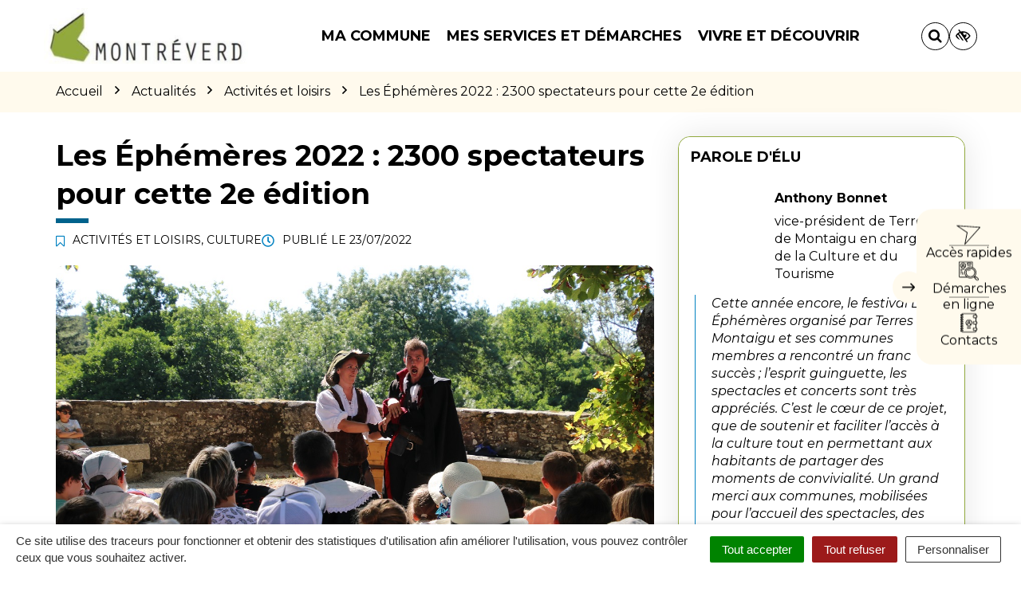

--- FILE ---
content_type: text/html; charset=UTF-8
request_url: https://www.montreverd.fr/actualite/2300-spectateurs-ephemeres-2022/
body_size: 34739
content:

<!DOCTYPE html>
<html lang="fr-FR">
<head>

	<meta charset="UTF-8">
	<meta http-equiv="X-UA-Compatible" content="IE=edge">
	<meta name="viewport" content="width=device-width, initial-scale=1">

	<link rel="profile" href="http://gmpg.org/xfn/11">
	<link rel="pingback" href="https://www.montreverd.fr/xmlrpc.php">

			<!-- Global site tag (gtag.js) - Google Analytics -->
<script async src="https://www.googletagmanager.com/gtag/js?id=UA-162415067-1"></script>
<script>
  window.dataLayer = window.dataLayer || [];
  function gtag(){dataLayer.push(arguments);}
  gtag('js', new Date());

  gtag('config', 'UA-162415067-1');
</script>

<!-- Matomo -->
<script>
  var _paq = window._paq = window._paq || [];
  /* tracker methods like "setCustomDimension" should be called before "trackPageView" */
  _paq.push(['trackPageView']);
  _paq.push(['enableLinkTracking']);
  (function() {
    var u="https://terresdemontaigu.matomo.novacity.fr/";
    _paq.push(['setTrackerUrl', u+'matomo.php']);
    _paq.push(['setSiteId', '11']);
    var d=document, g=d.createElement('script'), s=d.getElementsByTagName('script')[0];
    g.async=true; g.src=u+'matomo.js'; s.parentNode.insertBefore(g,s);
  })();
</script>
<!-- End Matomo Code -->
	
	
	<meta name='robots' content='index, follow, max-image-preview:large, max-snippet:-1, max-video-preview:-1' />
	<style>img:is([sizes="auto" i], [sizes^="auto," i]) { contain-intrinsic-size: 3000px 1500px }</style>
	<link rel="canonical" href="https://www.terresdemontaigu.fr/?post_type=news&p=46795" />

	<!-- This site is optimized with the Yoast SEO plugin v25.5 - https://yoast.com/wordpress/plugins/seo/ -->
	<title>Les Éphémères 2022 : 2300 spectateurs pour cette 2e édition -</title>
<link data-rocket-preload as="style" href="https://fonts.googleapis.com/css?family=Montserrat%3A100%2C200%2C300%2C400%2C500%2C600%2C700%2C800%2C900%2C100italic%2C200italic%2C300italic%2C400italic%2C500italic%2C600italic%2C700italic%2C800italic%2C900italic&#038;display=swap" rel="preload">
<link href="https://fonts.googleapis.com/css?family=Montserrat%3A100%2C200%2C300%2C400%2C500%2C600%2C700%2C800%2C900%2C100italic%2C200italic%2C300italic%2C400italic%2C500italic%2C600italic%2C700italic%2C800italic%2C900italic&#038;display=swap" media="print" onload="this.media=&#039;all&#039;" rel="stylesheet">
<noscript data-wpr-hosted-gf-parameters=""><link rel="stylesheet" href="https://fonts.googleapis.com/css?family=Montserrat%3A100%2C200%2C300%2C400%2C500%2C600%2C700%2C800%2C900%2C100italic%2C200italic%2C300italic%2C400italic%2C500italic%2C600italic%2C700italic%2C800italic%2C900italic&#038;display=swap"></noscript>
	<meta name="description" content="Les Éphémères ont réuni 2300 spectateurs sur sa seconde édition en 2022, festival organisé par Terres de Montaigu et ses communes membres." />
	<meta property="og:locale" content="fr_FR" />
	<meta property="og:type" content="article" />
	<meta property="og:title" content="Les Éphémères 2022 : 2300 spectateurs pour cette 2e édition -" />
	<meta property="og:description" content="Les Éphémères ont réuni 2300 spectateurs sur sa seconde édition en 2022, festival organisé par Terres de Montaigu et ses communes membres." />
	<meta property="og:url" content="https://www.montreverd.fr/actualite/les-ephemeres-2022-2300-spectateurs-pour-cette-deuxieme-edition/" />
	<meta property="article:modified_time" content="2022-07-26T10:32:07+00:00" />
	<meta property="og:image" content="https://www.montreverd.fr/wp-content/uploads/sites/9/2022/07/image-2022-LesEphemeres-Montaigu-UnpourtousMoidabord-©terres-de-montaigu.jpg" />
	<meta property="og:image:width" content="1192" />
	<meta property="og:image:height" content="627" />
	<meta property="og:image:type" content="image/jpeg" />
	<meta name="twitter:card" content="summary_large_image" />
	<meta name="twitter:label1" content="Durée de lecture estimée" />
	<meta name="twitter:data1" content="2 minutes" />
	<script type="application/ld+json" class="yoast-schema-graph">{"@context":"https://schema.org","@graph":[{"@type":"WebPage","@id":"https://www.montreverd.fr/actualite/les-ephemeres-2022-2300-spectateurs-pour-cette-deuxieme-edition/","url":"https://www.montreverd.fr/actualite/les-ephemeres-2022-2300-spectateurs-pour-cette-deuxieme-edition/","name":"Les Éphémères 2022 : 2300 spectateurs pour cette 2e édition -","isPartOf":{"@id":"https://www.montreverd.fr/#website"},"primaryImageOfPage":{"@id":"https://www.montreverd.fr/actualite/les-ephemeres-2022-2300-spectateurs-pour-cette-deuxieme-edition/#primaryimage"},"image":{"@id":"https://www.montreverd.fr/actualite/les-ephemeres-2022-2300-spectateurs-pour-cette-deuxieme-edition/#primaryimage"},"thumbnailUrl":"https://www.montreverd.fr/wp-content/uploads/sites/9/2022/07/image-2022-LesEphemeres-Montaigu-UnpourtousMoidabord-©terres-de-montaigu.jpg","datePublished":"2022-07-23T08:51:15+00:00","dateModified":"2022-07-26T10:32:07+00:00","description":"Les Éphémères ont réuni 2300 spectateurs sur sa seconde édition en 2022, festival organisé par Terres de Montaigu et ses communes membres.","breadcrumb":{"@id":"https://www.montreverd.fr/actualite/les-ephemeres-2022-2300-spectateurs-pour-cette-deuxieme-edition/#breadcrumb"},"inLanguage":"fr-FR","potentialAction":[{"@type":"ReadAction","target":["https://www.montreverd.fr/actualite/les-ephemeres-2022-2300-spectateurs-pour-cette-deuxieme-edition/"]}]},{"@type":"ImageObject","inLanguage":"fr-FR","@id":"https://www.montreverd.fr/actualite/les-ephemeres-2022-2300-spectateurs-pour-cette-deuxieme-edition/#primaryimage","url":"https://www.montreverd.fr/wp-content/uploads/sites/9/2022/07/image-2022-LesEphemeres-Montaigu-UnpourtousMoidabord-©terres-de-montaigu.jpg","contentUrl":"https://www.montreverd.fr/wp-content/uploads/sites/9/2022/07/image-2022-LesEphemeres-Montaigu-UnpourtousMoidabord-©terres-de-montaigu.jpg","width":1192,"height":627,"caption":"Image : Un pour tous, moi d'abord - Les Éphémères 2022"},{"@type":"BreadcrumbList","@id":"https://www.montreverd.fr/actualite/les-ephemeres-2022-2300-spectateurs-pour-cette-deuxieme-edition/#breadcrumb","itemListElement":[{"@type":"ListItem","position":1,"name":"Accueil","item":"https://www.montreverd.fr/"},{"@type":"ListItem","position":2,"name":"Actualités","item":"https://www.montreverd.fr/actualite/"},{"@type":"ListItem","position":3,"name":"Les Éphémères 2022 : 2300 spectateurs pour cette deuxième édition"}]},{"@type":"WebSite","@id":"https://www.montreverd.fr/#website","url":"https://www.montreverd.fr/","name":"","description":"","potentialAction":[{"@type":"SearchAction","target":{"@type":"EntryPoint","urlTemplate":"https://www.montreverd.fr/?s={search_term_string}"},"query-input":{"@type":"PropertyValueSpecification","valueRequired":true,"valueName":"search_term_string"}}],"inLanguage":"fr-FR"}]}</script>
	<!-- / Yoast SEO plugin. -->


<link rel='dns-prefetch' href='//code.jquery.com' />
<link rel='dns-prefetch' href='//maxcdn.bootstrapcdn.com' />
<link rel='dns-prefetch' href='//fonts.googleapis.com' />
<link href='https://fonts.gstatic.com' crossorigin rel='preconnect' />
<link rel="alternate" type="application/rss+xml" title=" &raquo; Flux" href="https://www.montreverd.fr/feed/" />
<link data-minify="1" rel='stylesheet' id='comarquage-css' href='https://www.montreverd.fr/wp-content/cache/min/9/wp-content/plugins/co-marquage-service-public/assets/css/comarquage.css?ver=1758289052'  media='all' />
<style id='wp-emoji-styles-inline-css' type='text/css'>

	img.wp-smiley, img.emoji {
		display: inline !important;
		border: none !important;
		box-shadow: none !important;
		height: 1em !important;
		width: 1em !important;
		margin: 0 0.07em !important;
		vertical-align: -0.1em !important;
		background: none !important;
		padding: 0 !important;
	}
</style>
<link rel='stylesheet' id='wp-block-library-css' href='https://www.montreverd.fr/wp-includes/css/dist/block-library/style.min.css?ver=1753132456'  media='all' />
<style id='classic-theme-styles-inline-css' type='text/css'>
/*! This file is auto-generated */
.wp-block-button__link{color:#fff;background-color:#32373c;border-radius:9999px;box-shadow:none;text-decoration:none;padding:calc(.667em + 2px) calc(1.333em + 2px);font-size:1.125em}.wp-block-file__button{background:#32373c;color:#fff;text-decoration:none}
</style>
<style id='global-styles-inline-css' type='text/css'>
:root{--wp--preset--aspect-ratio--square: 1;--wp--preset--aspect-ratio--4-3: 4/3;--wp--preset--aspect-ratio--3-4: 3/4;--wp--preset--aspect-ratio--3-2: 3/2;--wp--preset--aspect-ratio--2-3: 2/3;--wp--preset--aspect-ratio--16-9: 16/9;--wp--preset--aspect-ratio--9-16: 9/16;--wp--preset--color--black: #000000;--wp--preset--color--cyan-bluish-gray: #abb8c3;--wp--preset--color--white: #ffffff;--wp--preset--color--pale-pink: #f78da7;--wp--preset--color--vivid-red: #cf2e2e;--wp--preset--color--luminous-vivid-orange: #ff6900;--wp--preset--color--luminous-vivid-amber: #fcb900;--wp--preset--color--light-green-cyan: #7bdcb5;--wp--preset--color--vivid-green-cyan: #00d084;--wp--preset--color--pale-cyan-blue: #8ed1fc;--wp--preset--color--vivid-cyan-blue: #0693e3;--wp--preset--color--vivid-purple: #9b51e0;--wp--preset--gradient--vivid-cyan-blue-to-vivid-purple: linear-gradient(135deg,rgba(6,147,227,1) 0%,rgb(155,81,224) 100%);--wp--preset--gradient--light-green-cyan-to-vivid-green-cyan: linear-gradient(135deg,rgb(122,220,180) 0%,rgb(0,208,130) 100%);--wp--preset--gradient--luminous-vivid-amber-to-luminous-vivid-orange: linear-gradient(135deg,rgba(252,185,0,1) 0%,rgba(255,105,0,1) 100%);--wp--preset--gradient--luminous-vivid-orange-to-vivid-red: linear-gradient(135deg,rgba(255,105,0,1) 0%,rgb(207,46,46) 100%);--wp--preset--gradient--very-light-gray-to-cyan-bluish-gray: linear-gradient(135deg,rgb(238,238,238) 0%,rgb(169,184,195) 100%);--wp--preset--gradient--cool-to-warm-spectrum: linear-gradient(135deg,rgb(74,234,220) 0%,rgb(151,120,209) 20%,rgb(207,42,186) 40%,rgb(238,44,130) 60%,rgb(251,105,98) 80%,rgb(254,248,76) 100%);--wp--preset--gradient--blush-light-purple: linear-gradient(135deg,rgb(255,206,236) 0%,rgb(152,150,240) 100%);--wp--preset--gradient--blush-bordeaux: linear-gradient(135deg,rgb(254,205,165) 0%,rgb(254,45,45) 50%,rgb(107,0,62) 100%);--wp--preset--gradient--luminous-dusk: linear-gradient(135deg,rgb(255,203,112) 0%,rgb(199,81,192) 50%,rgb(65,88,208) 100%);--wp--preset--gradient--pale-ocean: linear-gradient(135deg,rgb(255,245,203) 0%,rgb(182,227,212) 50%,rgb(51,167,181) 100%);--wp--preset--gradient--electric-grass: linear-gradient(135deg,rgb(202,248,128) 0%,rgb(113,206,126) 100%);--wp--preset--gradient--midnight: linear-gradient(135deg,rgb(2,3,129) 0%,rgb(40,116,252) 100%);--wp--preset--font-size--small: 13px;--wp--preset--font-size--medium: 20px;--wp--preset--font-size--large: 36px;--wp--preset--font-size--x-large: 42px;--wp--preset--spacing--20: 0.44rem;--wp--preset--spacing--30: 0.67rem;--wp--preset--spacing--40: 1rem;--wp--preset--spacing--50: 1.5rem;--wp--preset--spacing--60: 2.25rem;--wp--preset--spacing--70: 3.38rem;--wp--preset--spacing--80: 5.06rem;--wp--preset--shadow--natural: 6px 6px 9px rgba(0, 0, 0, 0.2);--wp--preset--shadow--deep: 12px 12px 50px rgba(0, 0, 0, 0.4);--wp--preset--shadow--sharp: 6px 6px 0px rgba(0, 0, 0, 0.2);--wp--preset--shadow--outlined: 6px 6px 0px -3px rgba(255, 255, 255, 1), 6px 6px rgba(0, 0, 0, 1);--wp--preset--shadow--crisp: 6px 6px 0px rgba(0, 0, 0, 1);}:where(.is-layout-flex){gap: 0.5em;}:where(.is-layout-grid){gap: 0.5em;}body .is-layout-flex{display: flex;}.is-layout-flex{flex-wrap: wrap;align-items: center;}.is-layout-flex > :is(*, div){margin: 0;}body .is-layout-grid{display: grid;}.is-layout-grid > :is(*, div){margin: 0;}:where(.wp-block-columns.is-layout-flex){gap: 2em;}:where(.wp-block-columns.is-layout-grid){gap: 2em;}:where(.wp-block-post-template.is-layout-flex){gap: 1.25em;}:where(.wp-block-post-template.is-layout-grid){gap: 1.25em;}.has-black-color{color: var(--wp--preset--color--black) !important;}.has-cyan-bluish-gray-color{color: var(--wp--preset--color--cyan-bluish-gray) !important;}.has-white-color{color: var(--wp--preset--color--white) !important;}.has-pale-pink-color{color: var(--wp--preset--color--pale-pink) !important;}.has-vivid-red-color{color: var(--wp--preset--color--vivid-red) !important;}.has-luminous-vivid-orange-color{color: var(--wp--preset--color--luminous-vivid-orange) !important;}.has-luminous-vivid-amber-color{color: var(--wp--preset--color--luminous-vivid-amber) !important;}.has-light-green-cyan-color{color: var(--wp--preset--color--light-green-cyan) !important;}.has-vivid-green-cyan-color{color: var(--wp--preset--color--vivid-green-cyan) !important;}.has-pale-cyan-blue-color{color: var(--wp--preset--color--pale-cyan-blue) !important;}.has-vivid-cyan-blue-color{color: var(--wp--preset--color--vivid-cyan-blue) !important;}.has-vivid-purple-color{color: var(--wp--preset--color--vivid-purple) !important;}.has-black-background-color{background-color: var(--wp--preset--color--black) !important;}.has-cyan-bluish-gray-background-color{background-color: var(--wp--preset--color--cyan-bluish-gray) !important;}.has-white-background-color{background-color: var(--wp--preset--color--white) !important;}.has-pale-pink-background-color{background-color: var(--wp--preset--color--pale-pink) !important;}.has-vivid-red-background-color{background-color: var(--wp--preset--color--vivid-red) !important;}.has-luminous-vivid-orange-background-color{background-color: var(--wp--preset--color--luminous-vivid-orange) !important;}.has-luminous-vivid-amber-background-color{background-color: var(--wp--preset--color--luminous-vivid-amber) !important;}.has-light-green-cyan-background-color{background-color: var(--wp--preset--color--light-green-cyan) !important;}.has-vivid-green-cyan-background-color{background-color: var(--wp--preset--color--vivid-green-cyan) !important;}.has-pale-cyan-blue-background-color{background-color: var(--wp--preset--color--pale-cyan-blue) !important;}.has-vivid-cyan-blue-background-color{background-color: var(--wp--preset--color--vivid-cyan-blue) !important;}.has-vivid-purple-background-color{background-color: var(--wp--preset--color--vivid-purple) !important;}.has-black-border-color{border-color: var(--wp--preset--color--black) !important;}.has-cyan-bluish-gray-border-color{border-color: var(--wp--preset--color--cyan-bluish-gray) !important;}.has-white-border-color{border-color: var(--wp--preset--color--white) !important;}.has-pale-pink-border-color{border-color: var(--wp--preset--color--pale-pink) !important;}.has-vivid-red-border-color{border-color: var(--wp--preset--color--vivid-red) !important;}.has-luminous-vivid-orange-border-color{border-color: var(--wp--preset--color--luminous-vivid-orange) !important;}.has-luminous-vivid-amber-border-color{border-color: var(--wp--preset--color--luminous-vivid-amber) !important;}.has-light-green-cyan-border-color{border-color: var(--wp--preset--color--light-green-cyan) !important;}.has-vivid-green-cyan-border-color{border-color: var(--wp--preset--color--vivid-green-cyan) !important;}.has-pale-cyan-blue-border-color{border-color: var(--wp--preset--color--pale-cyan-blue) !important;}.has-vivid-cyan-blue-border-color{border-color: var(--wp--preset--color--vivid-cyan-blue) !important;}.has-vivid-purple-border-color{border-color: var(--wp--preset--color--vivid-purple) !important;}.has-vivid-cyan-blue-to-vivid-purple-gradient-background{background: var(--wp--preset--gradient--vivid-cyan-blue-to-vivid-purple) !important;}.has-light-green-cyan-to-vivid-green-cyan-gradient-background{background: var(--wp--preset--gradient--light-green-cyan-to-vivid-green-cyan) !important;}.has-luminous-vivid-amber-to-luminous-vivid-orange-gradient-background{background: var(--wp--preset--gradient--luminous-vivid-amber-to-luminous-vivid-orange) !important;}.has-luminous-vivid-orange-to-vivid-red-gradient-background{background: var(--wp--preset--gradient--luminous-vivid-orange-to-vivid-red) !important;}.has-very-light-gray-to-cyan-bluish-gray-gradient-background{background: var(--wp--preset--gradient--very-light-gray-to-cyan-bluish-gray) !important;}.has-cool-to-warm-spectrum-gradient-background{background: var(--wp--preset--gradient--cool-to-warm-spectrum) !important;}.has-blush-light-purple-gradient-background{background: var(--wp--preset--gradient--blush-light-purple) !important;}.has-blush-bordeaux-gradient-background{background: var(--wp--preset--gradient--blush-bordeaux) !important;}.has-luminous-dusk-gradient-background{background: var(--wp--preset--gradient--luminous-dusk) !important;}.has-pale-ocean-gradient-background{background: var(--wp--preset--gradient--pale-ocean) !important;}.has-electric-grass-gradient-background{background: var(--wp--preset--gradient--electric-grass) !important;}.has-midnight-gradient-background{background: var(--wp--preset--gradient--midnight) !important;}.has-small-font-size{font-size: var(--wp--preset--font-size--small) !important;}.has-medium-font-size{font-size: var(--wp--preset--font-size--medium) !important;}.has-large-font-size{font-size: var(--wp--preset--font-size--large) !important;}.has-x-large-font-size{font-size: var(--wp--preset--font-size--x-large) !important;}
:where(.wp-block-post-template.is-layout-flex){gap: 1.25em;}:where(.wp-block-post-template.is-layout-grid){gap: 1.25em;}
:where(.wp-block-columns.is-layout-flex){gap: 2em;}:where(.wp-block-columns.is-layout-grid){gap: 2em;}
:root :where(.wp-block-pullquote){font-size: 1.5em;line-height: 1.6;}
</style>
<link data-minify="1" rel='stylesheet' id='nova-cookies-css' href='https://www.montreverd.fr/wp-content/cache/min/9/wp-content/plugins/nova-cookies/public/css/nova-cookies.css?ver=1758289053'  media='all' />
<link data-minify="1" rel='stylesheet' id='novacity-photoswipe-lib-css' href='https://www.montreverd.fr/wp-content/cache/min/9/wp-content/themes/novacity/libs/photo-swipe/lib/photoswipe.css?ver=1758289053'  media='all' />
<link data-minify="1" rel='stylesheet' id='novacity-photoswipe-default-skin-css' href='https://www.montreverd.fr/wp-content/cache/min/9/wp-content/themes/novacity/libs/photo-swipe/lib/default-skin/default-skin.css?ver=1758289053'  media='all' />
<link rel='stylesheet' id='searchwp-live-search-css' href='https://www.montreverd.fr/wp-content/plugins/searchwp-live-ajax-search/assets/styles/style.min.css?ver=1.8.6'  media='all' />
<style id='searchwp-live-search-inline-css' type='text/css'>
.searchwp-live-search-result .searchwp-live-search-result--title a {
  font-size: 16px;
}
.searchwp-live-search-result .searchwp-live-search-result--price {
  font-size: 14px;
}
.searchwp-live-search-result .searchwp-live-search-result--add-to-cart .button {
  font-size: 14px;
}

</style>
<link rel='stylesheet' id='searchwp-forms-css' href='https://www.montreverd.fr/wp-content/plugins/searchwp/assets/css/frontend/search-forms.min.css?ver=4.5.5'  media='all' />
<link data-minify="1" rel='stylesheet' id='font-awesome-css' href='https://www.montreverd.fr/wp-content/cache/min/9/font-awesome/4.7.0/css/font-awesome.min.css?ver=1758289053'  media='all' />
<link data-minify="1" rel='stylesheet' id='owl-carousel-css' href='https://www.montreverd.fr/wp-content/cache/min/9/wp-content/themes/novacity/assets/libs/owl.carousel/dist/assets/owl.carousel.css?ver=1758289053'  media='all' />
<link data-minify="1" rel='stylesheet' id='citeo-utilities-css' href='https://www.montreverd.fr/wp-content/cache/min/9/wp-content/themes/novacity/assets/css/citeo.utilities.css?ver=1758289053'  media='all' />
<link data-minify="1" rel='stylesheet' id='leaflet-css' href='https://www.montreverd.fr/wp-content/cache/min/9/wp-content/plugins/novacity-osm-front/public/libs/leaflet/leaflet.css?ver=1758289053'  media='screen' />
<link data-minify="1" rel='stylesheet' id='leaflet-markercluster-css' href='https://www.montreverd.fr/wp-content/cache/min/9/wp-content/plugins/novacity-osm-front/public/libs/Leaflet.markercluster/MarkerCluster.css?ver=1758289053'  media='screen' />
<link data-minify="1" rel='stylesheet' id='leaflet-markercluster-default-css' href='https://www.montreverd.fr/wp-content/cache/min/9/wp-content/plugins/novacity-osm-front/public/libs/Leaflet.markercluster/MarkerCluster.Default.css?ver=1758289053'  media='screen' />
<link data-minify="1" rel='stylesheet' id='novacity-osm-front-css' href='https://www.montreverd.fr/wp-content/cache/min/9/wp-content/plugins/novacity-osm-front/public/css/novacity-osm-front.css?ver=1758289053'  media='screen' />
<link data-minify="1" rel='stylesheet' id='AccessConfig-css' href='https://www.montreverd.fr/wp-content/cache/min/9/wp-content/themes/ville-2025/assets/libs/AccessConfig/css/accessconfig.min.css?ver=1758289053'  media='screen' />
<link data-minify="1" rel='stylesheet' id='starter-theme-css' href='https://www.montreverd.fr/wp-content/cache/min/9/wp-content/themes/ville-2025/assets/css/theme.css?ver=1758289053'  media='all' />
<style id='starter-theme-inline-css' type='text/css'>
		    						.summary-list .summary-list-link::before,
					.summary-list .summary-list-item::before,
					.bg-primary,
					.section-networks .section-content > ul > li > a,
					.thumbnail-tags::after,
					.section-events-search .panel,
					.panel-heading,
					.section-access-large .access,
					.layout-footer,
					.owl-dot.active span, .owl-dot:hover span,
					.panel-group .panel-title a.active::after,
					a.fm-textline:after {
						background-color: #91a93e;
					}
					.section-access-col .access:active .access-icon > svg, .section-access-col .access:focus .access-icon > svg, .section-access-col .access:hover .access-icon > svg {
						color: #91a93e;
					}
					.section-access-large .access-title,
					.section-networks .section-content > ul > li > a {
						color: #000					}
					.section-networks .section-content > ul > li > a {
						box-shadow: 0 0 0 8px rgba(145, 169, 62, .5);
					}
					.section-networks .section-content > ul > li > a:hover {
						box-shadow: 0 0 0 1px #91a93e;
					}
					.section-networks .section-content > ul > li > a:hover {
						color: #000;
					}
					svg [fill="#0081c1"] {
						fill: #91a93e;
					}
					.panel-group .panel-title a:active, .panel-group .panel-title a:focus, .panel-group .panel-title a:hover,
					.panel-group .panel-title a.active {
    					border-bottom-color: #91a93e;
					}
					.panel-article,
					.line:active, .line:focus, .line:hover {
						border-color: #91a93e;
					}
					.related-testimonials .portrait blockquote {
						border-left: #91a93e;
					}
				
		    						.thumbnail-image,
					.publication-image,
					.portrait-image,
					.section-territory .section-image,
					.thumbnail-listing .thumbnail-title::before,
					.procedure-title::after,
					.related-content-title::after,
					.article-title::after,
					.page-title::after,
					.bg-secondary,
					h1.wp-block-heading::after, h2.wp-block-heading::after, h3.wp-block-heading::after, h4.wp-block-heading::after, h5.wp-block-heading::after, h6.wp-block-heading::after, .article-content > h1::after, .article-content > h2::after, .article-content > h3::after, .article-content > h4::after, .article-content > h5::after, .article-content > h6::after,
					.modal-title::after,
					.page-section-title::after,
					.layout-navigation .navbar-nav > li > a::after,
					.section-title::after,
					.thumbnail:active .thumbnail-tags::after, .thumbnail:focus .thumbnail-tags::after, .thumbnail:hover .thumbnail-tags::after,
					.section-medias .thumbnail-icon::after,
					.back-to-top a:active, .back-to-top a:focus, .back-to-top a:hover,
					.section-contactinfo .title::after {
						background-color: #00628C;
					}
					.procedure-icon,
					.back-to-top a,
					.back-to-top a:active, .back-to-top a:focus, .back-to-top a:hover,
					.wp-block-well, .well, .wp-block-verse {
						border-color: #00628C;
					}
					.back-to-top a:active, .back-to-top a:focus, .back-to-top a:hover {
						color: #fff					}
					svg [fill="#EC6550"] {
						fill: #00628C;
					}
					svg [stroke="#EC6550"] {
						stroke: #00628C;
					}
				

		    
</style>
<link data-minify="1" rel='stylesheet' id='starter-style-css' href='https://www.montreverd.fr/wp-content/cache/min/9/wp-content/themes/ville-2025/style.css?ver=1762784759'  media='all' />
<noscript></noscript><script data-minify="1"  src="https://www.montreverd.fr/wp-content/cache/min/9/jquery-1.12.4.min.js?ver=1758289053" id="jquery-js"></script>
<script  src="https://www.montreverd.fr/wp-content/plugins/nova-cookies/public/libs/tarteaucitron.js/tarteaucitron.js?ver=1.5.5" id="tarteaucitron.js-js"></script>
<script data-minify="1"  src="https://www.montreverd.fr/wp-content/cache/min/9/wp-content/plugins/nova-cookies/public/libs/tarteaucitron.js/lang/tarteaucitron.fr.js?ver=1758289053" id="tarteaucitron.fr.js-js"></script>
<script data-minify="1"  src="https://www.montreverd.fr/wp-content/cache/min/9/wp-content/plugins/nova-cookies/public/libs/tarteaucitron.js/tarteaucitron.services.js?ver=1758289053" id="tarteaucitron.services.js-js"></script>
<script  src="https://www.montreverd.fr/wp-content/themes/novacity/libs/photo-swipe/lib/photoswipe.min.js?ver=4.1.1.1" id="novacity-photoswipe-lib-js"></script>
<script  src="https://www.montreverd.fr/wp-content/themes/novacity/libs/photo-swipe/lib/photoswipe-ui-default.min.js?ver=4.1.1.1" id="novacity-photoswipe-ui-default-js"></script>
<script data-minify="1"  src="https://www.montreverd.fr/wp-content/cache/min/9/wp-content/themes/novacity/libs/photo-swipe/js/photoswipe.js?ver=1758289053" id="novacity-photoswipe-js"></script>
<link rel="https://api.w.org/" href="https://www.montreverd.fr/wp-json/" /><link rel="alternate" title="JSON" type="application/json" href="https://www.montreverd.fr/wp-json/wp/v2/news/9530" /><link rel="EditURI" type="application/rsd+xml" title="RSD" href="https://www.montreverd.fr/xmlrpc.php?rsd" />
<link rel='shortlink' href='https://www.montreverd.fr/?p=9530' />
<link rel="alternate" title="oEmbed (JSON)" type="application/json+oembed" href="https://www.montreverd.fr/wp-json/oembed/1.0/embed?url=https%3A%2F%2Fwww.montreverd.fr%2Factualite%2F2300-spectateurs-ephemeres-2022%2F" />
<link rel="alternate" title="oEmbed (XML)" type="text/xml+oembed" href="https://www.montreverd.fr/wp-json/oembed/1.0/embed?url=https%3A%2F%2Fwww.montreverd.fr%2Factualite%2F2300-spectateurs-ephemeres-2022%2F&#038;format=xml" />
<meta name="generator" content="Redux 4.5.7" /><style type="text/css">.broken_link, a.broken_link {
	text-decoration: line-through;
}</style><link rel="icon" href="https://www.montreverd.fr/wp-content/uploads/sites/9/2019/03/cropped-favicon-montreverd-32x32.png" sizes="32x32" />
<link rel="icon" href="https://www.montreverd.fr/wp-content/uploads/sites/9/2019/03/cropped-favicon-montreverd-192x192.png" sizes="192x192" />
<link rel="apple-touch-icon" href="https://www.montreverd.fr/wp-content/uploads/sites/9/2019/03/cropped-favicon-montreverd-180x180.png" />
<meta name="msapplication-TileImage" content="https://www.montreverd.fr/wp-content/uploads/sites/9/2019/03/cropped-favicon-montreverd-270x270.png" />
<style id="theme_options-dynamic-css" title="dynamic-css" class="redux-options-output">body, .tooltip, .popover, .infowindow{font-family:Montserrat;}.alert, body .gform_wrapper div.validation_error, .article-date, body .gform_wrapper .gf_progressbar_wrapper h3.gf_progressbar_title, body .gform_wrapper .gf_progressbar .gf_progressbar_percentage span, legend, label, legend, .form-control, body .gform_wrapper .gform_body .ginput_container .file-input-name, body .gform_wrapper .gform_body .ginput_container .multiselect, body .gform_wrapper .gform_body .ginput_container input:not([type=radio]):not([type=checkbox]):not([type=submit]):not([type=button]):not([type=image]):not([type=file]), body .gform_wrapper .gform_body .ginput_container select, body .gform_wrapper .gform_body .ginput_container textarea, .mailster-form .mailster-wrapper .input, .article-intro, .article .lead, .btn, body .gform_wrapper .gform_footer .button, body .gform_wrapper .gform_page_footer .button, .mailster-form .mailster-submit-wrapper .button, .page-title, .section-title, .article-title, .page-content-section-title, .article-title, .article-content h1, .article-content h2, .article-content h3, .article-content h4, .article-content h5, .article-content h6, .article-content .h1, .article-content .h2, .article-content .h3, .article-content .h4, .article-content .h5, .article-content .h6, .infowindow-title, .layout-navigation .navbar-nav > li > a, .line-title, .owl-carousel-large .owl-title, .page-content-section-title, .panel-title, .portrait-title, .publication-title, .section-title, .shortline-title, .thumbnail-title{font-family:Montserrat;}</style><noscript><style id="rocket-lazyload-nojs-css">.rll-youtube-player, [data-lazy-src]{display:none !important;}</style></noscript>
	
	
	<link rel="stylesheet" type="text/css" media="print" href="https://www.montreverd.fr/wp-content/themes/novacity/print.css" />

	
<meta name="generator" content="WP Rocket 3.20.3" data-wpr-features="wpr_minify_js wpr_lazyload_images wpr_lazyload_iframes wpr_minify_css wpr_desktop" /></head><body class="wp-singular news-template-default single single-news postid-9530 wp-theme-novacity wp-child-theme-ville-2025">

	

	<div class="layout-container">

	<header id="header" class="layout-header" aria-label="En-tête" role="banner">

		<nav class="nav nav-skip-link">
			<ul>
				<li><a class="screen-reader-text" href="#navigation">Aller à la navigation</a></i>
				<li><a class="screen-reader-text" href="#main">Aller au contenu</a></i>
				<li><a class="screen-reader-text" href="#footer">Aller au pied de page</a></i>
			</ul>
		</nav>

		<div class="section-headinfo">

	<div class="navbar">
		<div class="container">

			<div class="navbar-header">

									<a class="navbar-brand" href="https://www.montreverd.fr/">
				
							<img class="img-responsive" src="data:image/svg+xml,%3Csvg%20xmlns='http://www.w3.org/2000/svg'%20viewBox='0%200%20300%2082'%3E%3C/svg%3E" alt=""
	width="300" height="82"
		 data-lazy-srcset="https://www.montreverd.fr/wp-content/uploads/sites/9/2025/07/Logo-institutionnel-Montreverd400-300x82.jpg 300w, https://www.montreverd.fr/wp-content/uploads/sites/9/2025/07/Logo-institutionnel-Montreverd400-360x98.jpg 360w, https://www.montreverd.fr/wp-content/uploads/sites/9/2025/07/Logo-institutionnel-Montreverd400-150x41.jpg 150w, https://www.montreverd.fr/wp-content/uploads/sites/9/2025/07/Logo-institutionnel-Montreverd400.jpg 400w"
	 data-lazy-sizes="(max-width: 300px) 100vw, 300px"
 data-lazy-src="https://www.montreverd.fr/wp-content/uploads/sites/9/2025/07/Logo-institutionnel-Montreverd400-300x82.jpg"	><noscript><img class="img-responsive" src="https://www.montreverd.fr/wp-content/uploads/sites/9/2025/07/Logo-institutionnel-Montreverd400-300x82.jpg" alt=""
	width="300" height="82"
			srcset="https://www.montreverd.fr/wp-content/uploads/sites/9/2025/07/Logo-institutionnel-Montreverd400-300x82.jpg 300w, https://www.montreverd.fr/wp-content/uploads/sites/9/2025/07/Logo-institutionnel-Montreverd400-360x98.jpg 360w, https://www.montreverd.fr/wp-content/uploads/sites/9/2025/07/Logo-institutionnel-Montreverd400-150x41.jpg 150w, https://www.montreverd.fr/wp-content/uploads/sites/9/2025/07/Logo-institutionnel-Montreverd400.jpg 400w"
		sizes="(max-width: 300px) 100vw, 300px"
	></noscript>
			<span class="visually-hidden"></span>
	
									</a>
				
									<button type="button" class="navbar-access" data-toggle="modal" data-target="#modal_access">

						<div class="icon">
							<svg aria-hidden="true" focusable="false" class="icon-access ni" width="29" height="24" viewBox="0 0 29 24" fill="none" xmlns="http://www.w3.org/2000/svg">
<path d="M27.6779 2.30732L0.731575 0.349356C0.545747 0.335832 0.407587 0.437905 0.339684 0.601107C0.287657 0.802811 0.328575 1.01129 0.491777 1.07919L12.1827 9.10247L9.54509 23.0342C9.53156 23.22 9.61098 23.4126 9.77419 23.4806C9.84446 23.5417 9.97589 23.5326 10.0914 23.4849C10.1685 23.4532 10.207 23.4373 10.2296 23.3829L27.9637 3.00065C28.086 2.86008 28.1154 2.71275 28.0519 2.5587C27.9884 2.40464 27.8252 2.33667 27.6779 2.30732ZM10.6526 21.6762L13.0869 9.00003C13.1163 8.85271 13.0368 8.6601 12.9121 8.57632L2.25046 1.3004L26.8194 3.06694L10.6526 21.6762Z" fill="black"/>
</svg>
						</div>

						Accès rapides
					</button>
				
			</div>

		</div>
	</div>

</div>

		

<nav id="navigation" class="layout-navigation layout-navigation-fatmenu" data-fatmenu data-mobile-mode-direction="up" data-affix="true" aria-label="Menu principal" role="navigation" tabindex="-1">

    <div id="fm" data-toggle="fatmenu" class="fm" data-mobile-breakpoint="1200">

        <div class="navbar">
            <div class="container">

                <div class="navbar-header">

                                            <a class="navbar-brand" href="https://www.montreverd.fr/">
                    
                            	<img class="img-responsive" src="data:image/svg+xml,%3Csvg%20xmlns='http://www.w3.org/2000/svg'%20viewBox='0%200%20300%2082'%3E%3C/svg%3E" alt=""
	width="300" height="82"
		 data-lazy-srcset="https://www.montreverd.fr/wp-content/uploads/sites/9/2025/07/Logo-institutionnel-Montreverd400-300x82.jpg 300w, https://www.montreverd.fr/wp-content/uploads/sites/9/2025/07/Logo-institutionnel-Montreverd400-360x98.jpg 360w, https://www.montreverd.fr/wp-content/uploads/sites/9/2025/07/Logo-institutionnel-Montreverd400-150x41.jpg 150w, https://www.montreverd.fr/wp-content/uploads/sites/9/2025/07/Logo-institutionnel-Montreverd400.jpg 400w"
	 data-lazy-sizes="(max-width: 300px) 100vw, 300px"
 data-lazy-src="https://www.montreverd.fr/wp-content/uploads/sites/9/2025/07/Logo-institutionnel-Montreverd400-300x82.jpg"	><noscript><img class="img-responsive" src="https://www.montreverd.fr/wp-content/uploads/sites/9/2025/07/Logo-institutionnel-Montreverd400-300x82.jpg" alt=""
	width="300" height="82"
			srcset="https://www.montreverd.fr/wp-content/uploads/sites/9/2025/07/Logo-institutionnel-Montreverd400-300x82.jpg 300w, https://www.montreverd.fr/wp-content/uploads/sites/9/2025/07/Logo-institutionnel-Montreverd400-360x98.jpg 360w, https://www.montreverd.fr/wp-content/uploads/sites/9/2025/07/Logo-institutionnel-Montreverd400-150x41.jpg 150w, https://www.montreverd.fr/wp-content/uploads/sites/9/2025/07/Logo-institutionnel-Montreverd400.jpg 400w"
		sizes="(max-width: 300px) 100vw, 300px"
	></noscript>
			<span class="visually-hidden"></span>
	
                                            </a>
                    
                </div>

                <div class="collapse navbar-collapse navbar-ex1-collapse">

                    
                    <ul class="nav navbar-nav navbar-right">

                                                                                <li class="menu-item-514" id="menu-item-514">
                                                                    <a href="#layer-514" class="fm-trigger">Ma commune</a>
                                                            </li>
                                                                                <li class="menu-item-537" id="menu-item-537">
                                                                    <a href="#layer-537" class="fm-trigger">Mes services et démarches</a>
                                                            </li>
                                                                                <li class="menu-item-660" id="menu-item-660">
                                                                    <a href="#layer-660" class="fm-trigger">Vivre et découvrir</a>
                                                            </li>
                        
                    </ul>

                </div>

                <div class="navbar-right">

                    <button type="button" class="navbar-toggle" data-toggle="collapse" data-target=".navbar-ex1-collapse">
                        <span class="icon-bar"></span>
                        <span class="icon-bar"></span>
                        <span class="icon-bar"></span>
                        <span class="text">Menu</span>
                    </button>

                    <button type="button" class="navbar-search" data-toggle="modal" data-target="#modal_search_fullscreen">
                        <span class="icon"><i class="fa fa-search"></i></span>
                        <span class="text / hidden-lg">Rechercher</span>
                    </button>

                    <div id="accessconfig" data-accessconfig-buttonname data-accessconfig-params='{ "Prefix" : "a42-ac", "ContainerClass" : "","ModalCloseButton" : "","ModalTitle" : "","FormFieldset" : "","FormFieldsetLegend" : "","FormRadio" : ""}' aria-label="Ouvrir les paramètres d'accessibilité">
                        <button id="a42-ac-button" class="navbar-access" data-accessconfig-button="true">
                            <span class="icon"><svg aria-hidden="true" focusable="false" class="icon-eyes ni" width="15" height="13" viewBox="0 0 15 13" xmlns="http://www.w3.org/2000/svg">
    <path d="M14.3889 5.88122C12.9751 3.45184 10.338 1.82811 7.33354 1.82811C6.54511 1.82811 5.78201 1.93983 5.05979 2.1488L3.72243 0.129991C3.62713 -0.00785495 3.43951 -0.041396 3.30334 0.0550884L2.8104 0.404412C2.67423 0.500897 2.6411 0.69092 2.73642 0.828766L3.89295 2.58577C2.41714 3.27132 1.13439 4.40932 0.278155 5.88122C0.168935 6.06868 0.111328 6.28234 0.111328 6.49999C0.111328 6.71763 0.168935 6.9313 0.278155 7.11876C1.18469 8.67647 2.59421 9.90309 4.2814 10.5825L1.38147 6.38827C1.65608 5.93661 1.98094 5.51832 2.34968 5.14162L6.48894 11.1287C6.98534 11.1809 7.51337 11.1841 7.97075 11.1472L3.27126 4.34968C3.68489 4.05288 4.12931 3.80273 4.59662 3.60368L4.60514 3.61612L10.9446 12.87C11.0399 13.0079 11.2276 13.0414 11.3637 12.9449L11.8567 12.5956C11.9928 12.4991 12.026 12.3091 11.9307 12.1712L10.7741 10.4142C12.2893 9.71038 13.5531 8.5551 14.3889 7.11876C14.4982 6.9313 14.5558 6.71763 14.5558 6.49999C14.5558 6.28234 14.4982 6.06868 14.3889 5.88122ZM10.0707 9.39655L9.40391 8.43196C10.7586 7.38211 11.1143 5.52126 10.3428 4.06147V4.06249C10.3428 4.84782 9.71411 5.48436 8.93847 5.48436C8.16284 5.48436 7.53415 4.84782 7.53415 4.06249C7.53415 3.67731 7.68562 3.32819 7.93138 3.072C10.2505 3.26852 12.2446 4.59747 13.3521 6.49999C12.6048 7.78399 11.4535 8.80698 10.0707 9.39655Z" stroke-width="0"/>
</svg></span>
                            <span class="text / hidden-lg">Accessibilité</span>
                        </button>
                    </div>

                </div>

            </div>
        </div>

        
            <div class="fm-breadcrumb">
                <div class="container">
                    <ul></ul>
                </div>
            </div>

            <div class="fm-subnav">
                <div class="fm-wrapper">
                    
                        
                                                <div class="fm-group">

                                                                                                                            <div id="layer-514" class="fm-layer layer-514">
                                                                                <div class="container">
                                            <div class="row">
                                                                                                <ul class="fm-textlines">

                                                    
                                                        
                                                        <li class="col-xs-12 col-lg-4 menu-item-515" id="menu-item-515">
                                                                                                                            <a href="https://www.montreverd.fr/ma-commune/presentation-de-la-commune/" class="fm-textline"><span class="fm-textline-title">Présentation de la commune</span></a>
                                                                                                                    </li>

                                                    
                                                        
                                                        <li class="col-xs-12 col-lg-4 menu-item-516" id="menu-item-516">
                                                                                                                            <a href="#layer-516" class="fm-trigger fm-textline">
                                                                    <span class="fm-textline-title">Communes déléguées</span>
                                                                    <!-- <i class="fa fa-angle-right"></i> -->
                                                                </a>
                                                                                                                    </li>

                                                    
                                                        
                                                        <li class="col-xs-12 col-lg-4 menu-item-520" id="menu-item-520">
                                                                                                                            <a href="https://www.montreverd.fr/ma-commune/histoire-et-patrimoine/" class="fm-textline"><span class="fm-textline-title">Histoire et patrimoine</span></a>
                                                                                                                    </li>

                                                    
                                                        
                                                        <li class="col-xs-12 col-lg-4 menu-item-521" id="menu-item-521">
                                                                                                                            <a href="#layer-521" class="fm-trigger fm-textline">
                                                                    <span class="fm-textline-title">Vie municipale</span>
                                                                    <!-- <i class="fa fa-angle-right"></i> -->
                                                                </a>
                                                                                                                    </li>

                                                    
                                                        
                                                        <li class="col-xs-12 col-lg-4 menu-item-536" id="menu-item-536">
                                                                                                                            <a href="https://www.montreverd.fr/recrutement/" class="fm-textline"><span class="fm-textline-title">Recrutement</span></a>
                                                                                                                    </li>

                                                                                                    </ul>
                                            </div>
                                        </div>
                                    </div>
                                                                                                                                                                                            <div id="layer-516" class="fm-layer layer-516">
                                                                                <div class="container">
                                            <div class="row">
                                                                                                <ul class="fm-textlines">

                                                    
                                                        
                                                        <li class="col-xs-12 col-lg-4 menu-item-517" id="menu-item-517">
                                                                                                                            <a href="https://www.montreverd.fr/ma-commune/communes-deleguees/commune-deleguee-de-mormaison/" class="fm-textline"><span class="fm-textline-title">Commune déléguée de Mormaison</span></a>
                                                                                                                    </li>

                                                    
                                                        
                                                        <li class="col-xs-12 col-lg-4 menu-item-518" id="menu-item-518">
                                                                                                                            <a href="https://www.montreverd.fr/ma-commune/communes-deleguees/commune-deleguee-de-saint-andre-treize-voies/" class="fm-textline"><span class="fm-textline-title">Commune déléguée de Saint-André-Treize-Voies</span></a>
                                                                                                                    </li>

                                                    
                                                        
                                                        <li class="col-xs-12 col-lg-4 menu-item-519" id="menu-item-519">
                                                                                                                            <a href="https://www.montreverd.fr/ma-commune/communes-deleguees/commune-deleguee-de-saint-sulpice-le-verdon/" class="fm-textline"><span class="fm-textline-title">Commune déléguée de Saint-Sulpice-le-Verdon</span></a>
                                                                                                                    </li>

                                                                                                    </ul>
                                            </div>
                                        </div>
                                    </div>
                                                                                                                                                                                                                                                                                                                                                                                <div id="layer-521" class="fm-layer layer-521">
                                                                                <div class="container">
                                            <div class="row">
                                                                                                <ul class="fm-textlines">

                                                    
                                                        
                                                        <li class="col-xs-12 col-lg-4 menu-item-522" id="menu-item-522">
                                                                                                                            <a href="#layer-522" class="fm-trigger fm-textline">
                                                                    <span class="fm-textline-title">Conseil municipal</span>
                                                                    <!-- <i class="fa fa-angle-right"></i> -->
                                                                </a>
                                                                                                                    </li>

                                                    
                                                        
                                                        <li class="col-xs-12 col-lg-4 menu-item-526" id="menu-item-526">
                                                                                                                            <a href="https://www.montreverd.fr/ma-commune/vie-municipale/conseil-municipal/commissions-municipales/" class="fm-textline"><span class="fm-textline-title">Commissions municipales</span></a>
                                                                                                                    </li>

                                                    
                                                        
                                                        <li class="col-xs-12 col-lg-4 menu-item-527" id="menu-item-527">
                                                                                                                            <a href="https://www.montreverd.fr/ma-commune/vie-municipale/budget/" class="fm-textline"><span class="fm-textline-title">Budget</span></a>
                                                                                                                    </li>

                                                    
                                                        
                                                        <li class="col-xs-12 col-lg-4 menu-item-528" id="menu-item-528">
                                                                                                                            <a href="https://www.montreverd.fr/ma-commune/vie-municipale/marches-publics/" class="fm-textline"><span class="fm-textline-title">Marchés publics</span></a>
                                                                                                                    </li>

                                                    
                                                        
                                                        <li class="col-xs-12 col-lg-4 menu-item-529" id="menu-item-529">
                                                                                                                            <a href="https://www.montreverd.fr/ma-commune/vie-municipale/elections/" class="fm-textline"><span class="fm-textline-title">Élections</span></a>
                                                                                                                    </li>

                                                    
                                                        
                                                        <li class="col-xs-12 col-lg-4 menu-item-530" id="menu-item-530">
                                                                                                                            <a href="https://www.montreverd.fr/ma-commune/vie-municipale/services-municipaux/" class="fm-textline"><span class="fm-textline-title">Services municipaux</span></a>
                                                                                                                    </li>

                                                    
                                                        
                                                        <li class="col-xs-12 col-lg-4 menu-item-531" id="menu-item-531">
                                                                                                                            <a href="#layer-531" class="fm-trigger fm-textline">
                                                                    <span class="fm-textline-title">Conseil municipal des enfants</span>
                                                                    <!-- <i class="fa fa-angle-right"></i> -->
                                                                </a>
                                                                                                                    </li>

                                                    
                                                        
                                                        <li class="col-xs-12 col-lg-4 menu-item-535" id="menu-item-535">
                                                                                                                            <a href="https://www.montreverd.fr/ma-commune/vie-municipale/projets-municipaux/" class="fm-textline"><span class="fm-textline-title">Projets municipaux</span></a>
                                                                                                                    </li>

                                                                                                    </ul>
                                            </div>
                                        </div>
                                    </div>
                                                                                                                                <div id="layer-522" class="fm-layer layer-522">
                                                                                <div class="container">
                                            <div class="row">
                                                                                                <ul class="fm-textlines">

                                                    
                                                        
                                                        <li class="col-xs-12 col-lg-4 menu-item-523" id="menu-item-523">
                                                                                                                            <a href="https://www.montreverd.fr/ma-commune/vie-municipale/conseil-municipal/trombinoscope-des-elus/" class="fm-textline"><span class="fm-textline-title">Trombinoscope des élus</span></a>
                                                                                                                    </li>

                                                    
                                                        
                                                        <li class="col-xs-12 col-lg-4 menu-item-524" id="menu-item-524">
                                                                                                                            <a href="https://www.montreverd.fr/ma-commune/vie-municipale/conseil-municipal/calendrier-et-ordre-du-jour/" class="fm-textline"><span class="fm-textline-title">Calendrier et ordre du jour</span></a>
                                                                                                                    </li>

                                                    
                                                        
                                                        <li class="col-xs-12 col-lg-4 menu-item-525" id="menu-item-525">
                                                                                                                            <a href="https://www.montreverd.fr/ma-commune/vie-municipale/conseil-municipal/comptes-rendus/" class="fm-textline"><span class="fm-textline-title">Comptes-rendus</span></a>
                                                                                                                    </li>

                                                                                                    </ul>
                                            </div>
                                        </div>
                                    </div>
                                                                                                                                                                                                                                                                                                                                                                                                                                                                                                                                                                                                                                <div id="layer-531" class="fm-layer layer-531">
                                                                                <div class="container">
                                            <div class="row">
                                                                                                <ul class="fm-textlines">

                                                    
                                                        
                                                        <li class="col-xs-12 col-lg-4 menu-item-12299" id="menu-item-12299">
                                                                                                                            <a href="https://www.montreverd.fr/ma-commune/vie-municipale/conseil-municipal-des-enfants/presentation-du-conseil-enfants/" class="fm-textline"><span class="fm-textline-title">Présentation du conseil</span></a>
                                                                                                                    </li>

                                                    
                                                        
                                                        <li class="col-xs-12 col-lg-4 menu-item-534" id="menu-item-534">
                                                                                                                            <a href="https://www.montreverd.fr/ma-commune/vie-municipale/conseil-municipal-des-enfants/compte-rendus/" class="fm-textline"><span class="fm-textline-title">Comptes-rendus</span></a>
                                                                                                                    </li>

                                                    
                                                        
                                                        <li class="col-xs-12 col-lg-4 menu-item-12295" id="menu-item-12295">
                                                                                                                            <a href="https://www.montreverd.fr/ma-commune/vie-municipale/conseil-municipal-des-enfants/projets-actions/" class="fm-textline"><span class="fm-textline-title">Projets / actions</span></a>
                                                                                                                    </li>

                                                                                                    </ul>
                                            </div>
                                        </div>
                                    </div>
                                                                                                                                                                                                                                                                                                            
                        </div>
                                            
                        
                                                <div class="fm-group">

                                                                                                                            <div id="layer-537" class="fm-layer layer-537">
                                                                                <div class="container">
                                            <div class="row">
                                                                                                <ul class="fm-textlines">

                                                    
                                                        
                                                        <li class="col-xs-12 col-lg-4 menu-item-8331" id="menu-item-8331">
                                                                                                                            <a href="https://www.montreverd.fr/demarches/" class="fm-textline"><span class="fm-textline-title">Démarches en ligne</span></a>
                                                                                                                    </li>

                                                    
                                                        
                                                        <li class="col-xs-12 col-lg-4 menu-item-538" id="menu-item-538">
                                                                                                                            <a href="https://www.montreverd.fr/mes-services-et-demarches/nouvel-habitant-demenagement/" class="fm-textline"><span class="fm-textline-title">Nouvel habitant</span></a>
                                                                                                                    </li>

                                                    
                                                        
                                                        <li class="col-xs-12 col-lg-4 menu-item-539" id="menu-item-539">
                                                                                                                            <a href="#layer-539" class="fm-trigger fm-textline">
                                                                    <span class="fm-textline-title">Enfance - Jeunesse</span>
                                                                    <!-- <i class="fa fa-angle-right"></i> -->
                                                                </a>
                                                                                                                    </li>

                                                    
                                                        
                                                        <li class="col-xs-12 col-lg-4 menu-item-552" id="menu-item-552">
                                                                                                                            <a href="#layer-552" class="fm-trigger fm-textline">
                                                                    <span class="fm-textline-title">Personnes âgées</span>
                                                                    <!-- <i class="fa fa-angle-right"></i> -->
                                                                </a>
                                                                                                                    </li>

                                                    
                                                        
                                                        <li class="col-xs-12 col-lg-4 menu-item-559" id="menu-item-559">
                                                                                                                            <a href="#layer-559" class="fm-trigger fm-textline">
                                                                    <span class="fm-textline-title">Mobilité – Transports</span>
                                                                    <!-- <i class="fa fa-angle-right"></i> -->
                                                                </a>
                                                                                                                    </li>

                                                    
                                                        
                                                        <li class="col-xs-12 col-lg-4 menu-item-565" id="menu-item-565">
                                                                                                                            <a href="#layer-565" class="fm-trigger fm-textline">
                                                                    <span class="fm-textline-title">Solidarité – Santé</span>
                                                                    <!-- <i class="fa fa-angle-right"></i> -->
                                                                </a>
                                                                                                                    </li>

                                                    
                                                        
                                                        <li class="col-xs-12 col-lg-4 menu-item-579" id="menu-item-579">
                                                                                                                            <a href="#layer-579" class="fm-trigger fm-textline">
                                                                    <span class="fm-textline-title">Urbanisme – Habitat</span>
                                                                    <!-- <i class="fa fa-angle-right"></i> -->
                                                                </a>
                                                                                                                    </li>

                                                    
                                                        
                                                        <li class="col-xs-12 col-lg-4 menu-item-615" id="menu-item-615">
                                                                                                                            <a href="#layer-615" class="fm-trigger fm-textline">
                                                                    <span class="fm-textline-title">Logement</span>
                                                                    <!-- <i class="fa fa-angle-right"></i> -->
                                                                </a>
                                                                                                                    </li>

                                                    
                                                        
                                                        <li class="col-xs-12 col-lg-4 menu-item-618" id="menu-item-618">
                                                                                                                            <a href="#layer-618" class="fm-trigger fm-textline">
                                                                    <span class="fm-textline-title">Sécurité – Prévention</span>
                                                                    <!-- <i class="fa fa-angle-right"></i> -->
                                                                </a>
                                                                                                                    </li>

                                                    
                                                        
                                                        <li class="col-xs-12 col-lg-4 menu-item-622" id="menu-item-622">
                                                                                                                            <a href="#layer-622" class="fm-trigger fm-textline">
                                                                    <span class="fm-textline-title">Déchets - Assainissement</span>
                                                                    <!-- <i class="fa fa-angle-right"></i> -->
                                                                </a>
                                                                                                                    </li>

                                                    
                                                        
                                                        <li class="col-xs-12 col-lg-4 menu-item-639" id="menu-item-639">
                                                                                                                            <a href="https://www.montreverd.fr/mes-services-et-demarches/cimetieres/" class="fm-textline"><span class="fm-textline-title">Cimetières</span></a>
                                                                                                                    </li>

                                                    
                                                        
                                                        <li class="col-xs-12 col-lg-4 menu-item-640" id="menu-item-640">
                                                                                                                            <a href="https://www.montreverd.fr/mes-services-et-demarches/salles-communales/" class="fm-textline"><span class="fm-textline-title">Salles communales</span></a>
                                                                                                                    </li>

                                                    
                                                        
                                                        <li class="col-xs-12 col-lg-4 menu-item-646" id="menu-item-646">
                                                                                                                            <a href="#layer-646" class="fm-trigger fm-textline">
                                                                    <span class="fm-textline-title">Entreprises et commerces</span>
                                                                    <!-- <i class="fa fa-angle-right"></i> -->
                                                                </a>
                                                                                                                    </li>

                                                    
                                                        
                                                        <li class="col-xs-12 col-lg-4 menu-item-650" id="menu-item-650">
                                                                                                                            <a href="#layer-650" class="fm-trigger fm-textline">
                                                                    <span class="fm-textline-title">Associations</span>
                                                                    <!-- <i class="fa fa-angle-right"></i> -->
                                                                </a>
                                                                                                                    </li>

                                                                                                    </ul>
                                            </div>
                                        </div>
                                    </div>
                                                                                                                                                                                                                                                        <div id="layer-539" class="fm-layer layer-539">
                                                                                <div class="container">
                                            <div class="row">
                                                                                                <ul class="fm-textlines">

                                                    
                                                        
                                                        <li class="col-xs-12 col-lg-4 menu-item-540" id="menu-item-540">
                                                                                                                            <a href="https://www.montreverd.fr/mes-services-et-demarches/petite-enfance-enfance-jeunesse/petite-enfance/" class="fm-textline"><span class="fm-textline-title">Petite enfance</span></a>
                                                                                                                    </li>

                                                    
                                                        
                                                        <li class="col-xs-12 col-lg-4 menu-item-542" id="menu-item-542">
                                                                                                                            <a href="https://www.montreverd.fr/mes-services-et-demarches/petite-enfance-enfance-jeunesse/offre-scolaire/" class="fm-textline"><span class="fm-textline-title">Offre scolaire</span></a>
                                                                                                                    </li>

                                                    
                                                        
                                                        <li class="col-xs-12 col-lg-4 menu-item-547" id="menu-item-547">
                                                                                                                            <a href="#layer-547" class="fm-trigger fm-textline">
                                                                    <span class="fm-textline-title">Jeunesse</span>
                                                                    <!-- <i class="fa fa-angle-right"></i> -->
                                                                </a>
                                                                                                                    </li>

                                                                                                    </ul>
                                            </div>
                                        </div>
                                    </div>
                                                                                                                                                                                                                                                        <div id="layer-547" class="fm-layer layer-547">
                                                                                <div class="container">
                                            <div class="row">
                                                                                                <ul class="fm-textlines">

                                                    
                                                        
                                                        <li class="col-xs-12 col-lg-4 menu-item-548" id="menu-item-548">
                                                                                                                            <a href="https://www.montreverd.fr/?page_id=107" class="fm-textline"><span class="fm-textline-title">Etablissement scolaires</span></a>
                                                                                                                    </li>

                                                    
                                                        
                                                        <li class="col-xs-12 col-lg-4 menu-item-550" id="menu-item-550">
                                                                                                                            <a href="https://www.montreverd.fr/mes-services-et-demarches/petite-enfance-enfance-jeunesse/jeunesse/animations-jeunesse/" class="fm-textline"><span class="fm-textline-title">Espace jeunes</span></a>
                                                                                                                    </li>

                                                    
                                                        
                                                        <li class="col-xs-12 col-lg-4 menu-item-5584" id="menu-item-5584">
                                                                                                                            <a href="https://www.montreverd.fr/mes-services-et-demarches/petite-enfance-enfance-jeunesse/jeunesse/dispositif-argent-de-poche/" class="fm-textline"><span class="fm-textline-title">Dispositif argent de poche</span></a>
                                                                                                                    </li>

                                                                                                    </ul>
                                            </div>
                                        </div>
                                    </div>
                                                                                                                                                                                                                                                                                                                    <div id="layer-552" class="fm-layer layer-552">
                                                                                <div class="container">
                                            <div class="row">
                                                                                                <ul class="fm-textlines">

                                                    
                                                        
                                                        <li class="col-xs-12 col-lg-4 menu-item-553" id="menu-item-553">
                                                                                                                            <a href="https://www.montreverd.fr/mes-services-et-demarches/personnes-agees/residence-personnes-agees/" class="fm-textline"><span class="fm-textline-title">Etablissement d’accueil</span></a>
                                                                                                                    </li>

                                                    
                                                        
                                                        <li class="col-xs-12 col-lg-4 menu-item-554" id="menu-item-554">
                                                                                                                            <a href="https://www.montreverd.fr/mes-services-et-demarches/personnes-agees/vivre-a-domicile/" class="fm-textline"><span class="fm-textline-title">Vivre à domicile</span></a>
                                                                                                                    </li>

                                                    
                                                        
                                                        <li class="col-xs-12 col-lg-4 menu-item-558" id="menu-item-558">
                                                                                                                            <a href="https://www.montreverd.fr/mes-services-et-demarches/personnes-agees/activites-et-loisirs-seniors/" class="fm-textline"><span class="fm-textline-title">Activités et loisirs seniors</span></a>
                                                                                                                    </li>

                                                                                                    </ul>
                                            </div>
                                        </div>
                                    </div>
                                                                                                                                                                                                                                                                                                                    <div id="layer-559" class="fm-layer layer-559">
                                                                                <div class="container">
                                            <div class="row">
                                                                                                <ul class="fm-textlines">

                                                    
                                                        
                                                        <li class="col-xs-12 col-lg-4 menu-item-560" id="menu-item-560">
                                                                                                                            <a href="https://www.montreverd.fr/mes-services-et-demarches/mobilite-transports-old/gare-sncf/" class="fm-textline"><span class="fm-textline-title">Gare SNCF</span></a>
                                                                                                                    </li>

                                                    
                                                        
                                                        <li class="col-xs-12 col-lg-4 menu-item-561" id="menu-item-561">
                                                                                                                            <a href="https://www.montreverd.fr/mes-services-et-demarches/mobilite-transports-old/transports-en-communs-ou-adaptes/" class="fm-textline"><span class="fm-textline-title">Transports en communs ou adaptés</span></a>
                                                                                                                    </li>

                                                    
                                                        
                                                        <li class="col-xs-12 col-lg-4 menu-item-562" id="menu-item-562">
                                                                                                                            <a href="https://www.montreverd.fr/mes-services-et-demarches/mobilite-transports-old/taxi-location-de-voiture/" class="fm-textline"><span class="fm-textline-title">Taxi – location de voiture</span></a>
                                                                                                                    </li>

                                                    
                                                        
                                                        <li class="col-xs-12 col-lg-4 menu-item-563" id="menu-item-563">
                                                                                                                            <a href="https://www.montreverd.fr/mes-services-et-demarches/mobilite-transports-old/aires-de-covoiturage/" class="fm-textline"><span class="fm-textline-title">Aires de covoiturage</span></a>
                                                                                                                    </li>

                                                    
                                                        
                                                        <li class="col-xs-12 col-lg-4 menu-item-564" id="menu-item-564">
                                                                                                                            <a href="https://www.montreverd.fr/mes-services-et-demarches/mobilite-transports-old/mobilite-electrique/" class="fm-textline"><span class="fm-textline-title">Mobilité électrique</span></a>
                                                                                                                    </li>

                                                                                                    </ul>
                                            </div>
                                        </div>
                                    </div>
                                                                                                                                                                                                                                                                                                                                                                                                                                            <div id="layer-565" class="fm-layer layer-565">
                                                                                <div class="container">
                                            <div class="row">
                                                                                                <ul class="fm-textlines">

                                                    
                                                        
                                                        <li class="col-xs-12 col-lg-4 menu-item-566" id="menu-item-566">
                                                                                                                            <a href="https://www.montreverd.fr/mes-services-et-demarches/solidarite-sante/ccas/" class="fm-textline"><span class="fm-textline-title">CCAS</span></a>
                                                                                                                    </li>

                                                    
                                                        
                                                        <li class="col-xs-12 col-lg-4 menu-item-567" id="menu-item-567">
                                                                                                                            <a href="https://www.montreverd.fr/mes-services-et-demarches/solidarite-sante/etablissement-et-services-de-sante/" class="fm-textline"><span class="fm-textline-title">Établissement et services de santé</span></a>
                                                                                                                    </li>

                                                    
                                                        
                                                        <li class="col-xs-12 col-lg-4 menu-item-568" id="menu-item-568">
                                                                                                                            <a href="https://www.montreverd.fr/mes-services-et-demarches/solidarite-sante/associations-et-acces-aux-groupes-dentraide/" class="fm-textline"><span class="fm-textline-title">Associations et accès aux groupes d’entraide</span></a>
                                                                                                                    </li>

                                                    
                                                        
                                                        <li class="col-xs-12 col-lg-4 menu-item-569" id="menu-item-569">
                                                                                                                            <a href="#layer-569" class="fm-trigger fm-textline">
                                                                    <span class="fm-textline-title">Solidarité et accès aux droits</span>
                                                                    <!-- <i class="fa fa-angle-right"></i> -->
                                                                </a>
                                                                                                                    </li>

                                                    
                                                        
                                                        <li class="col-xs-12 col-lg-4 menu-item-576" id="menu-item-576">
                                                                                                                            <a href="https://www.montreverd.fr/mes-services-et-demarches/solidarite-sante/professionnels-sante-accompagnement/" class="fm-textline"><span class="fm-textline-title">Professionnels de santé et de l’accompagnement</span></a>
                                                                                                                    </li>

                                                    
                                                        
                                                        <li class="col-xs-12 col-lg-4 menu-item-578" id="menu-item-578">
                                                                                                                            <a href="https://www.montreverd.fr/mes-services-et-demarches/solidarite-sante/handicap/" class="fm-textline"><span class="fm-textline-title">Handicap</span></a>
                                                                                                                    </li>

                                                                                                    </ul>
                                            </div>
                                        </div>
                                    </div>
                                                                                                                                                                                                                                                                                                                    <div id="layer-569" class="fm-layer layer-569">
                                                                                <div class="container">
                                            <div class="row">
                                                                                                <ul class="fm-textlines">

                                                    
                                                        
                                                        <li class="col-xs-12 col-lg-4 menu-item-570" id="menu-item-570">
                                                                                                                            <a href="https://www.montreverd.fr/mes-services-et-demarches/solidarite-sante/solidarite-et-acces-aux-droits/permanences-sociales/" class="fm-textline"><span class="fm-textline-title">Permanences sociales</span></a>
                                                                                                                    </li>

                                                    
                                                        
                                                        <li class="col-xs-12 col-lg-4 menu-item-571" id="menu-item-571">
                                                                                                                            <a href="https://www.montreverd.fr/mes-services-et-demarches/solidarite-sante/solidarite-et-acces-aux-droits/aide-sociale-legale/" class="fm-textline"><span class="fm-textline-title">Aide sociale légale</span></a>
                                                                                                                    </li>

                                                    
                                                        
                                                        <li class="col-xs-12 col-lg-4 menu-item-572" id="menu-item-572">
                                                                                                                            <a href="https://www.montreverd.fr/mes-services-et-demarches/solidarite-sante/solidarite-et-acces-aux-droits/emploi-insertion-formation/" class="fm-textline"><span class="fm-textline-title">Emploi-Insertion-Formation</span></a>
                                                                                                                    </li>

                                                    
                                                        
                                                        <li class="col-xs-12 col-lg-4 menu-item-573" id="menu-item-573">
                                                                                                                            <a href="https://www.montreverd.fr/mes-services-et-demarches/solidarite-sante/solidarite-et-acces-aux-droits/secours-alimentaire/" class="fm-textline"><span class="fm-textline-title">Secours alimentaire</span></a>
                                                                                                                    </li>

                                                    
                                                        
                                                        <li class="col-xs-12 col-lg-4 menu-item-574" id="menu-item-574">
                                                                                                                            <a href="https://www.montreverd.fr/mes-services-et-demarches/solidarite-sante/solidarite-et-acces-aux-droits/accompagnement-social/" class="fm-textline"><span class="fm-textline-title">Accompagnement social</span></a>
                                                                                                                    </li>

                                                    
                                                        
                                                        <li class="col-xs-12 col-lg-4 menu-item-575" id="menu-item-575">
                                                                                                                            <a href="https://www.montreverd.fr/mes-services-et-demarches/solidarite-sante/solidarite-et-acces-aux-droits/acces-aux-droits/" class="fm-textline"><span class="fm-textline-title">Accès aux droits</span></a>
                                                                                                                    </li>

                                                                                                    </ul>
                                            </div>
                                        </div>
                                    </div>
                                                                                                                                                                                                                                                                                                                                                                                                                                                                                                                                                                                                                                <div id="layer-579" class="fm-layer layer-579">
                                                                                <div class="container">
                                            <div class="row">
                                                                                                <ul class="fm-textlines">

                                                    
                                                        
                                                        <li class="col-xs-12 col-lg-4 menu-item-580" id="menu-item-580">
                                                                                                                            <a href="https://www.montreverd.fr/mes-services-et-demarches/urbanisme-habitat/procedures-urbanisme/" class="fm-textline"><span class="fm-textline-title">Procédures d’urbanisme</span></a>
                                                                                                                    </li>

                                                    
                                                        
                                                        <li class="col-xs-12 col-lg-4 menu-item-592" id="menu-item-592">
                                                                                                                            <a href="https://www.montreverd.fr/mes-services-et-demarches/urbanisme-habitat/projet-urbanisme/" class="fm-textline"><span class="fm-textline-title">J’ai un projet</span></a>
                                                                                                                    </li>

                                                    
                                                        
                                                        <li class="col-xs-12 col-lg-4 menu-item-605" id="menu-item-605">
                                                                                                                            <a href="https://www.montreverd.fr/mes-services-et-demarches/urbanisme-habitat/taxes-participation-urbanisme/" class="fm-textline"><span class="fm-textline-title">Taxes et participations d’urbanisme</span></a>
                                                                                                                    </li>

                                                    
                                                        
                                                        <li class="col-xs-12 col-lg-4 menu-item-16848" id="menu-item-16848">
                                                                                                                            <a href="https://www.montreverd.fr/mes-services-et-demarches/urbanisme-habitat/plan-local-urbanisme-intercommunal-plui/" class="fm-textline"><span class="fm-textline-title">Plan Local d’Urbanisme Intercommunal – PLUI</span></a>
                                                                                                                    </li>

                                                    
                                                        
                                                        <li class="col-xs-12 col-lg-4 menu-item-612" id="menu-item-612">
                                                                                                                            <a href="https://www.montreverd.fr/mes-services-et-demarches/urbanisme-habitat/programme-local-habitat-plh/" class="fm-textline"><span class="fm-textline-title">Programme Local de l’Habitat (PLH)</span></a>
                                                                                                                    </li>

                                                    
                                                        
                                                        <li class="col-xs-12 col-lg-4 menu-item-613" id="menu-item-613">
                                                                                                                            <a href="https://www.montreverd.fr/mes-services-et-demarches/urbanisme-habitat/faq-urbanisme/" class="fm-textline"><span class="fm-textline-title">Foire Aux Questions de l’urbanisme</span></a>
                                                                                                                    </li>

                                                                                                    </ul>
                                            </div>
                                        </div>
                                    </div>
                                                                                                                                                                                                                                                                                                                                                                                                                                                                                                        <div id="layer-615" class="fm-layer layer-615">
                                                                                <div class="container">
                                            <div class="row">
                                                                                                <ul class="fm-textlines">

                                                    
                                                        
                                                        <li class="col-xs-12 col-lg-4 menu-item-616" id="menu-item-616">
                                                                                                                            <a href="https://www.montreverd.fr/mes-services-et-demarches/logement/lotissements-communaux/" class="fm-textline"><span class="fm-textline-title">Lotissements communaux</span></a>
                                                                                                                    </li>

                                                                                                    </ul>
                                            </div>
                                        </div>
                                    </div>
                                                                                                                                                                                            <div id="layer-618" class="fm-layer layer-618">
                                                                                <div class="container">
                                            <div class="row">
                                                                                                <ul class="fm-textlines">

                                                    
                                                        
                                                        <li class="col-xs-12 col-lg-4 menu-item-5198" id="menu-item-5198">
                                                                                                                            <a href="https://www.montreverd.fr/mes-services-et-demarches/securite-et-prevention/police-municipale-intercommunale/" class="fm-textline"><span class="fm-textline-title">Police municipale intercommunale</span></a>
                                                                                                                    </li>

                                                    
                                                        
                                                        <li class="col-xs-12 col-lg-4 menu-item-5197" id="menu-item-5197">
                                                                                                                            <a href="https://www.montreverd.fr/mes-services-et-demarches/securite-et-prevention/operation-tranquillite-vacances-otv/" class="fm-textline"><span class="fm-textline-title">Opération Tranquillité Vacances (OTV)</span></a>
                                                                                                                    </li>

                                                    
                                                        
                                                        <li class="col-xs-12 col-lg-4 menu-item-619" id="menu-item-619">
                                                                                                                            <a href="https://www.montreverd.fr/mes-services-et-demarches/securite-et-prevention/reglementation/" class="fm-textline"><span class="fm-textline-title">Réglementation</span></a>
                                                                                                                    </li>

                                                    
                                                        
                                                        <li class="col-xs-12 col-lg-4 menu-item-620" id="menu-item-620">
                                                                                                                            <a href="https://www.montreverd.fr/mes-services-et-demarches/securite-et-prevention/contacts-utiles/" class="fm-textline"><span class="fm-textline-title">Contacts utiles</span></a>
                                                                                                                    </li>

                                                    
                                                        
                                                        <li class="col-xs-12 col-lg-4 menu-item-621" id="menu-item-621">
                                                                                                                            <a href="https://www.montreverd.fr/mes-services-et-demarches/securite-et-prevention/arretes-municipaux/" class="fm-textline"><span class="fm-textline-title">Arrêtés municipaux</span></a>
                                                                                                                    </li>

                                                                                                    </ul>
                                            </div>
                                        </div>
                                    </div>
                                                                                                                                                                                                                                                                                                                                                                                                                                            <div id="layer-622" class="fm-layer layer-622">
                                                                                <div class="container">
                                            <div class="row">
                                                                                                <ul class="fm-textlines">

                                                    
                                                        
                                                        <li class="col-xs-12 col-lg-4 menu-item-628" id="menu-item-628">
                                                                                                                            <a href="https://www.montreverd.fr/mes-services-et-demarches/dechets-assainissement/dechets/" class="fm-textline"><span class="fm-textline-title">Gestion des déchets</span></a>
                                                                                                                    </li>

                                                    
                                                        
                                                        <li class="col-xs-12 col-lg-4 menu-item-16509" id="menu-item-16509">
                                                                                                                            <a href="https://www.montreverd.fr/mes-services-et-demarches/dechets-assainissement/gestion-de-leau-et-assainissement/" class="fm-textline"><span class="fm-textline-title">Gestion de l’eau et assainissement</span></a>
                                                                                                                    </li>

                                                                                                    </ul>
                                            </div>
                                        </div>
                                    </div>
                                                                                                                                                                                                                                                                                                                                                                                <div id="layer-646" class="fm-layer layer-646">
                                                                                <div class="container">
                                            <div class="row">
                                                                                                <ul class="fm-textlines">

                                                    
                                                        
                                                        <li class="col-xs-12 col-lg-4 menu-item-649" id="menu-item-649">
                                                                                                                            <a href="https://www.montreverd.fr/mes-services-et-demarches/entreprises-et-commerces/annuaire-des-entreprises/" class="fm-textline"><span class="fm-textline-title">Annuaire des entreprises</span></a>
                                                                                                                    </li>

                                                    
                                                        
                                                        <li class="col-xs-12 col-lg-4 menu-item-647" id="menu-item-647">
                                                                                                                            <a href="https://www.montreverd.fr/mes-services-et-demarches/entreprises-et-commerces/entreprendre-a-terres-de-montaigu/" class="fm-textline"><span class="fm-textline-title">Entreprendre à Terres de Montaigu</span></a>
                                                                                                                    </li>

                                                    
                                                        
                                                        <li class="col-xs-12 col-lg-4 menu-item-648" id="menu-item-648">
                                                                                                                            <a href="https://www.montreverd.fr/mes-services-et-demarches/entreprises-et-commerces/le-marche/" class="fm-textline"><span class="fm-textline-title">Le Marché</span></a>
                                                                                                                    </li>

                                                    
                                                        
                                                        <li class="col-xs-12 col-lg-4 menu-item-636" id="menu-item-636">
                                                                                                                            <a href="https://www.montreverd.fr/mes-services-et-demarches/dechets-assainissement/reglement-local-de-publicite-intercommunal-rlpi/" class="fm-textline"><span class="fm-textline-title">Règlement Local de Publicité intercommunal </span></a>
                                                                                                                    </li>

                                                                                                    </ul>
                                            </div>
                                        </div>
                                    </div>
                                                                                                                                                                                                                                                                                                                                                                                <div id="layer-650" class="fm-layer layer-650">
                                                                                <div class="container">
                                            <div class="row">
                                                                                                <ul class="fm-textlines">

                                                    
                                                        
                                                        <li class="col-xs-12 col-lg-4 menu-item-652" id="menu-item-652">
                                                                                                                            <a href="https://www.montreverd.fr/mes-services-et-demarches/associations/annuaire-des-associations/" class="fm-textline"><span class="fm-textline-title">Annuaire des associations</span></a>
                                                                                                                    </li>

                                                    
                                                        
                                                        <li class="col-xs-12 col-lg-4 menu-item-654" id="menu-item-654">
                                                                                                                            <a href="https://www.montreverd.fr/mes-services-et-demarches/associations/declarer-son-association/" class="fm-textline"><span class="fm-textline-title">Déclarer son association</span></a>
                                                                                                                    </li>

                                                                                                    </ul>
                                            </div>
                                        </div>
                                    </div>
                                                                                                                        
                        </div>
                                            
                        
                                                <div class="fm-group">

                                                                                                                            <div id="layer-660" class="fm-layer layer-660">
                                                                                <div class="container">
                                            <div class="row">
                                                                                                <ul class="fm-textlines">

                                                    
                                                        
                                                        <li class="col-xs-12 col-lg-4 menu-item-700" id="menu-item-700">
                                                                                                                            <a href="https://www.montreverd.fr/actualites/" class="fm-textline"><span class="fm-textline-title">Actualités</span></a>
                                                                                                                    </li>

                                                    
                                                        
                                                        <li class="col-xs-12 col-lg-4 menu-item-2949" id="menu-item-2949">
                                                                                                                            <a href="https://www.montreverd.fr/agenda/" class="fm-textline"><span class="fm-textline-title">Agenda</span></a>
                                                                                                                    </li>

                                                    
                                                        
                                                        <li class="col-xs-12 col-lg-4 menu-item-662" id="menu-item-662">
                                                                                                                            <a href="https://www.montreverd.fr/vivre-et-decouvrir/les-grands-rendez-vous-de-la-commune/" class="fm-textline"><span class="fm-textline-title">Les grands rendez-vous de la commune</span></a>
                                                                                                                    </li>

                                                    
                                                        
                                                        <li class="col-xs-12 col-lg-4 menu-item-702" id="menu-item-702">
                                                                                                                            <a href="https://www.montreverd.fr/publications/" class="fm-textline"><span class="fm-textline-title">Publications</span></a>
                                                                                                                    </li>

                                                    
                                                        
                                                        <li class="col-xs-12 col-lg-4 menu-item-672" id="menu-item-672">
                                                                                                                            <a href="https://www.montreverd.fr/vivre-et-decouvrir/nature/" class="fm-textline"><span class="fm-textline-title">Nature</span></a>
                                                                                                                    </li>

                                                    
                                                        
                                                        <li class="col-xs-12 col-lg-4 menu-item-680" id="menu-item-680">
                                                                                                                            <a href="https://www.montreverd.fr/vivre-et-decouvrir/hebergements-et-restaurants/" class="fm-textline"><span class="fm-textline-title">Hébergements et restaurants</span></a>
                                                                                                                    </li>

                                                    
                                                        
                                                        <li class="col-xs-12 col-lg-4 menu-item-684" id="menu-item-684">
                                                                                                                            <a href="https://www.montreverd.fr/vivre-et-decouvrir/bibliotheques-et-mediatheque/" class="fm-textline"><span class="fm-textline-title">Bibliothèques et médiathèque</span></a>
                                                                                                                    </li>

                                                    
                                                        
                                                        <li class="col-xs-12 col-lg-4 menu-item-688" id="menu-item-688">
                                                                                                                            <a href="#layer-688" class="fm-trigger fm-textline">
                                                                    <span class="fm-textline-title">Sport</span>
                                                                    <!-- <i class="fa fa-angle-right"></i> -->
                                                                </a>
                                                                                                                    </li>

                                                    
                                                        
                                                        <li class="col-xs-12 col-lg-4 menu-item-696" id="menu-item-696">
                                                                                                                            <a href="https://www.montreverd.fr/vivre-et-decouvrir/cultes/" class="fm-textline"><span class="fm-textline-title">Cultes</span></a>
                                                                                                                    </li>

                                                    
                                                        
                                                        <li class="col-xs-12 col-lg-4 menu-item-2950" id="menu-item-2950">
                                                                                                                            <a href="https://www.montreverd.fr/phototheque/" class="fm-textline"><span class="fm-textline-title">Photothèque</span></a>
                                                                                                                    </li>

                                                    
                                                        
                                                        <li class="col-xs-12 col-lg-4 menu-item-3688" id="menu-item-3688">
                                                                                                                            <a href="https://www.montreverd.fr/vivre-et-decouvrir/autour-de-ma-commune/" class="fm-textline"><span class="fm-textline-title">Autour de ma commune</span></a>
                                                                                                                    </li>

                                                                                                    </ul>
                                            </div>
                                        </div>
                                    </div>
                                                                                                                                                                                                                                                                                                                                                                                                                                                                                                                                                                    <div id="layer-688" class="fm-layer layer-688">
                                                                                <div class="container">
                                            <div class="row">
                                                                                                <ul class="fm-textlines">

                                                    
                                                        
                                                        <li class="col-xs-12 col-lg-4 menu-item-690" id="menu-item-690">
                                                                                                                            <a href="https://www.montreverd.fr/vivre-et-decouvrir/sport/equipements-sportifs/" class="fm-textline"><span class="fm-textline-title">Équipements sportifs</span></a>
                                                                                                                    </li>

                                                                                                    </ul>
                                            </div>
                                        </div>
                                    </div>
                                                                                                                                                                                                                                                
                        </div>
                                            
                </div>
            </div>

        
    </div>

</nav>


	</header>

				<div class="section-breadcrumb mb-lg-3x hidden-sm hidden-xs">
		<div class="container">
			<div class="breadcrumbs" xmlns:v="http://rdf.data-vocabulary.org/#">
				<!-- Breadcrumb NavXT 7.4.1 -->
<span property="itemListElement" typeof="ListItem"><a property="item" typeof="WebPage" title="Aller à l'accueil" href="https://www.montreverd.fr" class="home"><span property="name">Accueil</span></a><meta property="position" content="1"></span><span property="itemListElement" typeof="ListItem"><a property="item" typeof="WebPage" title="Go to Actualités." href="https://www.montreverd.fr/actualites/" class="news-root post post-news"><span property="name">Actualités</span></a><meta property="position" content="2"></span><span property="itemListElement" typeof="ListItem"><a property="item" typeof="WebPage" title="Go to the Activités et loisirs Thème archives." href="https://www.montreverd.fr/theme-actualite/activites-loisirs/" class="taxonomy news_theme"><span property="name">Activités et loisirs</span></a><meta property="position" content="3"></span><span class="post post-news current-item">Les Éphémères 2022 : 2300 spectateurs pour cette 2e édition</span>			</div>
		</div>
	</div>
	
	<main id="main" class="layout-main" aria-label="Contenu de la page" role="main" tabindex="-1">

	    <section id="section_access_sticky" class="section section-access section-access-sticky">

        <header class="section-header / sr-only">
            <h2 class="section-title">Accès directs</h2>
        </header>

        <div class="section-content">

            <button class="btn-controls" type="button" aria-expanded="true">
                <svg aria-hidden="true" focusable="false" class="icon-arrow-long-right ni" width="16" height="10" viewBox="0 0 16 10" fill="none" xmlns="http://www.w3.org/2000/svg">
<path d="M10.4732 9.75732C10.3262 9.63852 10.2543 9.44782 10.2543 9.25399C10.2543 9.06015 10.3276 8.87008 10.4741 8.72345L13.4463 5.75252H0.750315C0.336079 5.75252 0 5.41487 0 4.97406C0 4.5864 0.336079 4.25188 0.750315 4.25188H13.4463L10.4753 1.28095C10.1822 0.987857 10.1822 0.513126 10.4753 0.219878C10.7684 -0.0733707 11.2432 -0.0732144 11.5364 0.219878L15.7882 4.47166C16.0813 4.76476 16.0813 5.23949 15.7882 5.53274L11.5364 9.78452C11.2422 10.0762 10.767 10.0762 10.4732 9.75732Z" fill="black" stroke-width="0"/>
</svg>                <span class="sr-only">Masquer les accès directs</span>
            </button>

            <ul role="list">

                
                    <li role="listitem">

                        <button type="button" class="access" data-toggle="modal" data-target="#modal_access">

                            <div class="access-icon">
                                <svg aria-hidden="true" focusable="false" class="icon-access ni" width="29" height="24" viewBox="0 0 29 24" fill="none" xmlns="http://www.w3.org/2000/svg">
<path d="M27.6779 2.30732L0.731575 0.349356C0.545747 0.335832 0.407587 0.437905 0.339684 0.601107C0.287657 0.802811 0.328575 1.01129 0.491777 1.07919L12.1827 9.10247L9.54509 23.0342C9.53156 23.22 9.61098 23.4126 9.77419 23.4806C9.84446 23.5417 9.97589 23.5326 10.0914 23.4849C10.1685 23.4532 10.207 23.4373 10.2296 23.3829L27.9637 3.00065C28.086 2.86008 28.1154 2.71275 28.0519 2.5587C27.9884 2.40464 27.8252 2.33667 27.6779 2.30732ZM10.6526 21.6762L13.0869 9.00003C13.1163 8.85271 13.0368 8.6601 12.9121 8.57632L2.25046 1.3004L26.8194 3.06694L10.6526 21.6762Z" fill="black"/>
</svg>
                            </div>

                            <div class="access-body">
                                <h3 class="access-title">Accès rapides</h3>
                            </div>

                        </button>

                    </li>

                
                
                                            <li role="listitem">

                                                            <a class="access" href="https://www.montreverd.fr/demarches/" target="_self">
                            
                                                                            <div class="access-icon">
                                            <svg aria-hidden="true" focusable="false" class="wp-content-uploads-sites-9-2025-07-demarches-en-ligne-svg" width="25" height="26" viewBox="0 0 25 26" fill="none" xmlns="http://www.w3.org/2000/svg">
<g clip-path="url(#clip0_19465_1347)">
<path d="M18.693 11.0923C16.4167 8.81631 12.7264 8.81644 10.4503 11.0926C8.17423 13.3688 8.17423 17.0591 10.4503 19.3353C12.7264 21.6114 16.4168 21.6116 18.693 19.3356C19.7965 18.248 20.4178 16.7634 20.4178 15.214C20.4178 13.6646 19.7965 12.1799 18.693 11.0923ZM18.1039 18.7465C16.6751 20.1753 14.5263 20.6028 12.6593 19.8296C10.7925 19.0563 9.57522 17.2346 9.57522 15.2139C9.57522 13.1933 10.7925 11.3715 12.6593 10.5983C14.5262 9.82505 16.6751 10.2525 18.1039 11.6814C19.0493 12.6138 19.5815 13.8861 19.5815 15.2139C19.5815 16.5417 19.0493 17.8141 18.1039 18.7465Z" fill="black"/>
<path fill-rule="evenodd" clip-rule="evenodd" d="M14.5714 11.0507C13.4665 11.0476 12.4064 11.4869 11.6275 12.2705C11.5193 12.3751 11.4759 12.5298 11.514 12.6754C11.5521 12.821 11.6658 12.9346 11.8113 12.9727C11.9569 13.0108 12.1117 12.9674 12.2162 12.8592C12.8393 12.2323 13.6874 11.8808 14.5714 11.8833C14.8013 11.8833 14.9877 11.6969 14.9877 11.467C14.9877 11.2371 14.8013 11.0507 14.5714 11.0507Z" fill="black"/>
<path d="M22.3804 20.6678C22.169 20.4652 21.8678 20.3865 21.5844 20.4596L20.6739 19.5492C21.9904 17.698 22.3957 15.3494 21.7759 13.1641C21.1561 10.9787 19.578 9.19269 17.4857 8.30836V1.89154C17.4856 1.20175 16.9265 0.642578 16.2367 0.642578H1.24896C0.559176 0.642578 0 1.20175 0 1.89154V20.2098C0 20.8996 0.559176 21.4588 1.24896 21.4588H10.4256C13.0093 23.1743 16.3835 23.1182 18.9086 21.3176L19.8125 22.2215C19.7927 22.291 19.7824 22.3628 19.7817 22.4351C19.7809 22.6558 19.8688 22.8676 20.0256 23.0229L22.1368 25.1341C22.5549 25.567 23.1741 25.7406 23.7563 25.5882C24.3386 25.4358 24.7933 24.9811 24.9456 24.3989C25.098 23.8167 24.9244 23.1975 24.4915 22.7794L22.3804 20.6678ZM1.24896 20.6262C1.01902 20.6262 0.832642 20.4398 0.832642 20.2098V1.89154C0.832642 1.6616 1.01902 1.47522 1.24896 1.47522H16.2366C16.4666 1.47522 16.653 1.6616 16.653 1.89154V8.01607C13.3688 7.06715 9.85868 8.46105 8.12026 11.4046C6.38184 14.3481 6.85576 18.095 9.27235 20.5129C9.314 20.5546 9.3556 20.587 9.39725 20.6262H1.24896ZM9.86105 19.9238C7.6141 17.6766 7.2675 14.1551 9.03316 11.5129C10.7988 8.87071 14.185 7.84369 17.1209 9.05992C20.0568 10.2761 21.7248 13.3969 21.1047 16.5137C20.4846 19.6305 17.7492 21.8752 14.5714 21.8752C12.8048 21.8743 11.1107 21.1725 9.86105 19.9238ZM19.8703 20.5129C19.9698 20.4134 20.0572 20.3047 20.1501 20.2032L20.909 20.9621L20.3196 21.5513L19.5614 20.7927C19.6647 20.7003 19.7712 20.612 19.8703 20.5129ZM23.9029 24.5455C23.5735 24.8601 23.0549 24.8601 22.7255 24.5455L20.6143 22.4343L21.7917 21.2569L23.9029 23.3681C24.2279 23.6932 24.2279 24.2203 23.9029 24.5455Z" fill="black"/>
<path d="M5.41221 9.80172C7.48158 9.80172 9.15915 8.12415 9.15915 6.05479C9.15915 3.98543 7.48158 2.30786 5.41221 2.30786C3.34285 2.30786 1.66528 3.98543 1.66528 6.05479C1.66757 8.12324 3.34381 9.79943 5.41221 9.80172ZM3.47421 8.22511C3.94855 7.64182 4.66037 7.30321 5.41221 7.30321C6.16406 7.30321 6.87588 7.64182 7.35021 8.22511C6.24865 9.21714 4.57578 9.21714 3.47421 8.22511ZM4.57957 5.63847C4.57957 5.17863 4.95237 4.80583 5.41221 4.80583C5.87206 4.80583 6.24486 5.17863 6.24486 5.63847C6.24486 6.09832 5.87206 6.47111 5.41221 6.47111C4.95237 6.47111 4.57957 6.09832 4.57957 5.63847ZM5.41221 3.14055C6.46901 3.13842 7.4438 3.70972 7.95837 4.63278C8.47294 5.55584 8.44637 6.68535 7.88894 7.58318C7.55509 7.20451 7.13856 6.9078 6.67159 6.71597C7.25296 6.04396 7.20436 5.0339 6.5611 4.42087C5.91783 3.80784 4.9066 3.80784 4.26333 4.42087C3.62007 5.0339 3.57146 6.04396 4.15284 6.71597C3.68587 6.9078 3.26934 7.20451 2.93549 7.58318C2.37806 6.68535 2.35145 5.55584 2.86606 4.63278C3.38067 3.70972 4.35542 3.13842 5.41221 3.14055Z" fill="black"/>
<path d="M11.2408 4.80583H14.5714C15.2611 4.80583 15.8203 4.24665 15.8203 3.55687C15.8203 2.86708 15.2611 2.3079 14.5714 2.3079H11.2408C10.551 2.3079 9.99179 2.86708 9.99179 3.55687C9.99179 4.24665 10.551 4.80583 11.2408 4.80583ZM11.2408 3.14055H14.5714C14.8013 3.14055 14.9877 3.32692 14.9877 3.55687C14.9877 3.78681 14.8013 3.97319 14.5714 3.97319H11.2408C11.0108 3.97319 10.8244 3.78681 10.8244 3.55687C10.8244 3.32692 11.0108 3.14055 11.2408 3.14055Z" fill="black"/>
<path fill-rule="evenodd" clip-rule="evenodd" d="M14.9877 5.63847H10.8244C10.5945 5.63847 10.4081 5.82485 10.4081 6.05479C10.4081 6.28474 10.5945 6.47111 10.8244 6.47111H14.9877C15.2176 6.47111 15.404 6.28474 15.404 6.05479C15.404 5.82489 15.2176 5.63847 14.9877 5.63847Z" fill="black"/>
<path fill-rule="evenodd" clip-rule="evenodd" d="M7.49386 11.0507C7.49386 10.8207 7.30748 10.6344 7.07754 10.6344H2.0816C1.85166 10.6344 1.66528 10.8207 1.66528 11.0507C1.66528 11.2806 1.85166 11.467 2.0816 11.467H7.0775C7.30744 11.467 7.49386 11.2806 7.49386 11.0507Z" fill="black"/>
<path fill-rule="evenodd" clip-rule="evenodd" d="M2.0816 13.1323H4.16321C4.39315 13.1323 4.57953 12.946 4.57953 12.716C4.57953 12.4861 4.39315 12.2997 4.16321 12.2997H2.0816C1.85166 12.2997 1.66528 12.4861 1.66528 12.716C1.66528 12.946 1.8517 13.1323 2.0816 13.1323Z" fill="black"/>
<path fill-rule="evenodd" clip-rule="evenodd" d="M2.0816 15.6303H5.41221C5.64216 15.6303 5.82854 15.4439 5.82854 15.2139C5.82854 14.984 5.64216 14.7976 5.41221 14.7976H2.0816C1.85166 14.7976 1.66528 14.984 1.66528 15.2139C1.66528 15.4439 1.8517 15.6303 2.0816 15.6303Z" fill="black"/>
<path fill-rule="evenodd" clip-rule="evenodd" d="M2.49797 16.4629H2.0816C1.85166 16.4629 1.66528 16.6493 1.66528 16.8792C1.66528 17.1092 1.85166 17.2955 2.0816 17.2955H2.49793C2.72787 17.2955 2.91425 17.1092 2.91425 16.8792C2.91425 16.6493 2.72787 16.4629 2.49797 16.4629Z" fill="black"/>
<path fill-rule="evenodd" clip-rule="evenodd" d="M5.82854 16.4629H4.16325C3.93331 16.4629 3.74693 16.6493 3.74693 16.8792C3.74693 17.1092 3.93331 17.2955 4.16325 17.2955H5.82854C6.05848 17.2955 6.24486 17.1092 6.24486 16.8792C6.24486 16.6493 6.05848 16.4629 5.82854 16.4629Z" fill="black"/>
</g>
<defs>
<clipPath id="clip0_19465_1347">
<rect width="25" height="25" fill="white" transform="translate(0 0.642578)"/>
</clipPath>
</defs>
</svg>
                                        </div>
                                    
                                    <div class="access-body">
                                                                                    <h3 class="access-title">Démarches en ligne</h3>
                                                                            </div>

                                                                                                </a>
                            
                        </li>
                                            <li role="listitem">

                                                            <a class="access" href="https://www.montreverd.fr/contact/" target="_self">
                            
                                                                            <div class="access-icon">
                                            <svg aria-hidden="true" focusable="false" class="wp-content-uploads-sites-9-2025-07-contacts-svg" width="25" height="26" viewBox="0 0 25 26" fill="none" xmlns="http://www.w3.org/2000/svg">
<g clip-path="url(#clip0_19465_1330)">
<path d="M23.125 5.64258V3.97593C23.1243 3.28589 22.565 2.72666 21.875 2.72593V1.89258C21.8743 1.20254 21.315 0.643311 20.625 0.642578H4.79165C4.10161 0.643311 3.54238 1.20254 3.54165 1.89258V1.91626C2.56753 2.02593 1.875 2.51611 1.875 3.14258C1.875 3.76904 2.56748 4.25923 3.54165 4.3689V4.83296C2.56753 4.94258 1.875 5.43276 1.875 6.05923C1.875 6.68569 2.56748 7.17588 3.54165 7.28555V7.74961C2.56753 7.85923 1.875 8.34941 1.875 8.97593C1.875 9.60244 2.56748 10.0926 3.54165 10.2022V10.6663C2.56753 10.7759 1.875 11.2661 1.875 11.8926C1.875 12.519 2.56748 13.0092 3.54165 13.1189V13.583C2.56753 13.6926 1.875 14.1828 1.875 14.8092C1.875 15.4357 2.56748 15.9259 3.54165 16.0355V16.4996C2.56753 16.6092 1.875 17.0994 1.875 17.7259C1.875 18.3524 2.56748 18.8426 3.54165 18.9522V19.4163C2.56753 19.5259 1.875 20.0161 1.875 20.6426C1.875 21.269 2.56748 21.7592 3.54165 21.8689V22.333C2.56753 22.4426 1.875 22.9328 1.875 23.5592C1.875 24.2003 2.6022 24.6958 3.61235 24.7896C3.78169 25.2975 4.25625 25.6408 4.7917 25.6426H20.625C21.315 25.6418 21.8743 25.0826 21.875 24.3926V23.5592C22.565 23.5585 23.1243 22.9993 23.125 22.3092V20.6426C23.1243 19.9525 22.565 19.3933 21.875 19.3926V15.2259C22.565 15.2252 23.1243 14.666 23.125 13.9759V12.3093C23.1243 11.6192 22.565 11.06 21.875 11.0593V6.89258C22.565 6.89185 23.1243 6.33262 23.125 5.64258ZM3.54165 23.9429C3.00327 23.8617 2.7083 23.6432 2.7083 23.5593C2.7083 23.4753 3.00327 23.2568 3.54165 23.1756V23.9429ZM3.54165 21.0262C3.00327 20.945 2.7083 20.7265 2.7083 20.6426C2.7083 20.5586 3.00327 20.3401 3.54165 20.2589V21.0262ZM3.54165 18.1096C3.00327 18.0283 2.7083 17.8099 2.7083 17.7259C2.7083 17.6419 3.00327 17.4235 3.54165 17.3423V18.1096ZM3.54165 15.1929C3.00327 15.1117 2.7083 14.8932 2.7083 14.8093C2.7083 14.7253 3.00327 14.5068 3.54165 14.4256V15.1929ZM3.54165 12.2762C3.00327 12.195 2.7083 11.9765 2.7083 11.8926C2.7083 11.8086 3.00327 11.5901 3.54165 11.5089V12.2762ZM3.54165 9.35957C3.00327 9.27832 2.7083 9.05986 2.7083 8.97593C2.7083 8.89194 3.00327 8.67349 3.54165 8.59229V9.35957ZM3.54165 6.44292C3.00327 6.36167 2.7083 6.14321 2.7083 6.05928C2.7083 5.97529 3.00327 5.75684 3.54165 5.67563V6.44292ZM3.54165 3.52622C3.00327 3.44502 2.70835 3.22656 2.70835 3.14258C2.70835 3.05859 3.00332 2.84014 3.5417 2.75894L3.54165 3.52622ZM21.0417 24.3926C21.0414 24.6226 20.855 24.809 20.625 24.8092H4.79165C4.56162 24.809 4.3752 24.6226 4.375 24.3926V23.1756C4.91338 23.2568 5.20835 23.4753 5.20835 23.5592C5.20835 23.7894 5.39487 23.9759 5.625 23.9759C5.85513 23.9759 6.04165 23.7894 6.04165 23.5592C6.04165 22.9328 5.34912 22.4426 4.375 22.3329V20.2589C4.91338 20.3401 5.20835 20.5586 5.20835 20.6425C5.20835 20.8727 5.39487 21.0592 5.625 21.0592C5.85513 21.0592 6.04165 20.8727 6.04165 20.6425C6.04165 20.0161 5.34912 19.5259 4.375 19.4162V17.3422C4.91338 17.4234 5.20835 17.6419 5.20835 17.7258C5.20835 17.956 5.39487 18.1425 5.625 18.1425C5.85513 18.1425 6.04165 17.956 6.04165 17.7258C6.04165 17.0994 5.34912 16.6092 4.375 16.4995V14.4255C4.91338 14.5067 5.20835 14.7252 5.20835 14.8091C5.20835 15.0393 5.39487 15.2258 5.625 15.2258C5.85513 15.2258 6.04165 15.0393 6.04165 14.8091C6.04165 14.1827 5.34912 13.6925 4.375 13.5828V11.5088C4.91338 11.59 5.20835 11.8085 5.20835 11.8924C5.20835 12.1226 5.39487 12.3091 5.625 12.3091C5.85513 12.3091 6.04165 12.1226 6.04165 11.8924C6.04165 11.266 5.34912 10.7758 4.375 10.6661V8.59209C4.91338 8.67329 5.20835 8.8918 5.20835 8.97573C5.20835 9.20586 5.39487 9.39238 5.625 9.39238C5.85513 9.39238 6.04165 9.20586 6.04165 8.97573C6.04165 8.34927 5.34912 7.85908 4.375 7.74941V5.67539C4.91338 5.75659 5.20835 5.9751 5.20835 6.05903C5.20835 6.28916 5.39487 6.47568 5.625 6.47568C5.85513 6.47568 6.04165 6.28916 6.04165 6.05903C6.04165 5.43257 5.34912 4.94238 4.375 4.83272V2.75894C4.91338 2.84014 5.20835 3.05864 5.20835 3.14258C5.20835 3.37271 5.39487 3.55923 5.625 3.55923C5.85513 3.55923 6.04165 3.37271 6.04165 3.14258C6.04165 2.51611 5.34912 2.02593 4.375 1.91626V1.89258C4.37524 1.66255 4.56162 1.47612 4.79165 1.47593H20.625C20.855 1.47617 21.0415 1.66255 21.0417 1.89258V2.72593H18.9583C18.2683 2.72666 17.709 3.28589 17.7083 3.97593V5.64258C17.709 6.33262 18.2683 6.89185 18.9583 6.89258H21.0417V11.0592H18.9583C18.2683 11.06 17.709 11.6192 17.7083 12.3092V13.9759C17.709 14.6659 18.2683 15.2251 18.9583 15.2259H21.0417V19.3926H18.9583C18.2683 19.3933 17.709 19.9525 17.7083 20.6426V22.3092C17.709 22.9993 18.2683 23.5585 18.9583 23.5592H21.0417V24.3926ZM22.2917 20.6426V22.3092C22.2914 22.5393 22.105 22.7257 21.875 22.7259H18.9583C18.7283 22.7256 18.5419 22.5393 18.5417 22.3092V20.6426C18.5419 20.4125 18.7283 20.2261 18.9583 20.2259H21.875C22.105 20.2261 22.2915 20.4125 22.2917 20.6426ZM22.2917 12.3092V13.9759C22.2914 14.2059 22.105 14.3923 21.875 14.3925H18.9583C18.7283 14.3923 18.5419 14.2059 18.5417 13.9759V12.3092C18.5419 12.0792 18.7283 11.8928 18.9583 11.8926H21.875C22.105 11.8928 22.2915 12.0792 22.2917 12.3092ZM18.9583 6.05923C18.7283 6.05898 18.5419 5.87261 18.5417 5.64258V3.97593C18.5419 3.7459 18.7283 3.55947 18.9583 3.55928H21.875C22.105 3.55952 22.2915 3.7459 22.2917 3.97593V5.64258C22.2914 5.87261 22.105 6.05903 21.875 6.05923H18.9583Z" fill="black"/>
<path d="M12.6819 8.96851C10.8201 8.98052 9.19209 10.2261 8.6937 12.0201C8.19531 13.814 8.94746 15.7209 10.5363 16.6915C10.5478 16.6981 10.5577 16.7064 10.5698 16.7119C11.894 17.5143 13.556 17.5079 14.8739 16.6954C14.8923 16.686 14.91 16.6752 14.9268 16.6632C16.503 15.6722 17.2305 13.7558 16.709 11.9685C16.1876 10.1811 14.5438 8.95654 12.6819 8.96851ZM14.3166 16.0604C13.316 16.6144 12.1007 16.6144 11.1001 16.0604C10.9156 15.3827 11.1756 14.6621 11.7504 14.2584C12.3252 13.8547 13.0914 13.8547 13.6662 14.2584C14.241 14.6621 14.5011 15.3827 14.3166 16.0604ZM11.875 12.3092C11.875 11.849 12.2481 11.4759 12.7083 11.4759C13.1686 11.4759 13.5417 11.849 13.5417 12.3092C13.5417 12.7695 13.1686 13.1426 12.7083 13.1426C12.2483 13.142 11.8755 12.7693 11.875 12.3092ZM15.1911 15.359C15.0984 14.5548 14.6226 13.8451 13.9139 13.4539C14.5425 12.7953 14.5264 11.7542 13.8777 11.1155C13.229 10.4768 12.1877 10.4768 11.539 11.1155C10.8903 11.7542 10.8742 12.7953 11.5027 13.4539C10.794 13.8451 10.3183 14.5548 10.2256 15.359C9.34805 14.3808 9.12842 12.9777 9.66509 11.7781C10.2018 10.5785 11.3941 9.80703 12.7083 9.80928C14.0225 9.80703 15.2149 10.5785 15.7516 11.7781C16.2882 12.9776 16.0686 14.3807 15.1911 15.359Z" fill="black"/>
<path d="M14.7917 18.1426H10.625C10.3949 18.1426 10.2083 18.3291 10.2083 18.5592C10.2083 18.7894 10.3949 18.9759 10.625 18.9759H14.7917C15.0218 18.9759 15.2083 18.7894 15.2083 18.5592C15.2083 18.3291 15.0218 18.1426 14.7917 18.1426Z" fill="black"/>
<path d="M14.7917 19.8092H10.625C10.3949 19.8092 10.2083 19.9958 10.2083 20.2259C10.2083 20.456 10.3949 20.6425 10.625 20.6425H14.7917C15.0218 20.6425 15.2083 20.456 15.2083 20.2259C15.2083 19.9958 15.0218 19.8092 14.7917 19.8092Z" fill="black"/>
</g>
<defs>
<clipPath id="clip0_19465_1330">
<rect width="25" height="25" fill="white" transform="translate(0 0.642578)"/>
</clipPath>
</defs>
</svg>
                                        </div>
                                    
                                    <div class="access-body">
                                                                                    <h3 class="access-title">Contacts</h3>
                                                                            </div>

                                                                                                </a>
                            
                        </li>
                    
                
            </ul>

        </div>

    </section>


<div class="container">

	<div class="layout-content">

		
			<article id="post-9530" class="article article-news has-image post-9530 type-news status-publish has-post-thumbnail hentry news_theme-activites-loisirs news_theme-culture">

	<div class="row">

		<div class="col-xs-12 col-lg-8">

			<header class="article-header">

				<h1 class="article-title">Les Éphémères 2022 : 2300 spectateurs pour cette 2e édition</h1>
				
				<ul class="article-meta">

            
            
        
        
            
        <li><i class="fa fa-bookmark-o" aria-hidden="true"></i><span class="tag tag-news_theme tag-news_theme-activites-loisirs">Activités et loisirs</span>, <span class="tag tag-news_theme tag-news_theme-culture">Culture</span></li>
        
        
        
            
            
                
        
                <li>
            <svg class="ni" aria-hidden="true" focusable="false" width="16" height="16" viewBox="0 0 16 16" fill="none" xmlns="http://www.w3.org/2000/svg">
                <path d="M8 0.25C3.71875 0.25 0.25 3.71875 0.25 8C0.25 12.2812 3.71875 15.75 8 15.75C12.2812 15.75 15.75 12.2812 15.75 8C15.75 3.71875 12.2812 0.25 8 0.25ZM8 14.25C4.54688 14.25 1.75 11.4531 1.75 8C1.75 4.54688 4.54688 1.75 8 1.75C11.4531 1.75 14.25 4.54688 14.25 8C14.25 11.4531 11.4531 14.25 8 14.25ZM9.93125 10.9875L7.27812 9.05937C7.18125 8.9875 7.125 8.875 7.125 8.75625V3.625C7.125 3.41875 7.29375 3.25 7.5 3.25H8.5C8.70625 3.25 8.875 3.41875 8.875 3.625V8.05313L10.9625 9.57187C11.1312 9.69375 11.1656 9.92813 11.0437 10.0969L10.4563 10.9062C10.3344 11.0719 10.1 11.1094 9.93125 10.9875Z" fill="#0081C1"/>
            </svg>Publié le <time datetime="2022-07-23">23/07/2022</time>        </li>
    
</ul>
			</header><!-- .article-header -->
			
							<div class="article-image">

					<img width="1192" height="627" src="data:image/svg+xml,%3Csvg%20xmlns='http://www.w3.org/2000/svg'%20viewBox='0%200%201192%20627'%3E%3C/svg%3E" class="img-responsive wp-post-image" alt="Image : Un pour tous, moi d&#039;abord - Les Éphémères 2022" decoding="async" fetchpriority="high" data-lazy-srcset="https://www.montreverd.fr/wp-content/uploads/sites/9/2022/07/image-2022-LesEphemeres-Montaigu-UnpourtousMoidabord-©terres-de-montaigu.jpg 1192w, https://www.montreverd.fr/wp-content/uploads/sites/9/2022/07/image-2022-LesEphemeres-Montaigu-UnpourtousMoidabord-©terres-de-montaigu-300x158.jpg 300w, https://www.montreverd.fr/wp-content/uploads/sites/9/2022/07/image-2022-LesEphemeres-Montaigu-UnpourtousMoidabord-©terres-de-montaigu-1024x539.jpg 1024w, https://www.montreverd.fr/wp-content/uploads/sites/9/2022/07/image-2022-LesEphemeres-Montaigu-UnpourtousMoidabord-©terres-de-montaigu-768x404.jpg 768w, https://www.montreverd.fr/wp-content/uploads/sites/9/2022/07/image-2022-LesEphemeres-Montaigu-UnpourtousMoidabord-©terres-de-montaigu-360x189.jpg 360w, https://www.montreverd.fr/wp-content/uploads/sites/9/2022/07/image-2022-LesEphemeres-Montaigu-UnpourtousMoidabord-©terres-de-montaigu-150x79.jpg 150w" data-lazy-sizes="(max-width: 1192px) 100vw, 1192px" data-lazy-src="https://www.montreverd.fr/wp-content/uploads/sites/9/2022/07/image-2022-LesEphemeres-Montaigu-UnpourtousMoidabord-©terres-de-montaigu.jpg"><noscript><img width="1192" height="627" src="https://www.montreverd.fr/wp-content/uploads/sites/9/2022/07/image-2022-LesEphemeres-Montaigu-UnpourtousMoidabord-©terres-de-montaigu.jpg" class="img-responsive wp-post-image" alt="Image : Un pour tous, moi d&#039;abord - Les Éphémères 2022" decoding="async" fetchpriority="high" srcset="https://www.montreverd.fr/wp-content/uploads/sites/9/2022/07/image-2022-LesEphemeres-Montaigu-UnpourtousMoidabord-©terres-de-montaigu.jpg 1192w, https://www.montreverd.fr/wp-content/uploads/sites/9/2022/07/image-2022-LesEphemeres-Montaigu-UnpourtousMoidabord-©terres-de-montaigu-300x158.jpg 300w, https://www.montreverd.fr/wp-content/uploads/sites/9/2022/07/image-2022-LesEphemeres-Montaigu-UnpourtousMoidabord-©terres-de-montaigu-1024x539.jpg 1024w, https://www.montreverd.fr/wp-content/uploads/sites/9/2022/07/image-2022-LesEphemeres-Montaigu-UnpourtousMoidabord-©terres-de-montaigu-768x404.jpg 768w, https://www.montreverd.fr/wp-content/uploads/sites/9/2022/07/image-2022-LesEphemeres-Montaigu-UnpourtousMoidabord-©terres-de-montaigu-360x189.jpg 360w, https://www.montreverd.fr/wp-content/uploads/sites/9/2022/07/image-2022-LesEphemeres-Montaigu-UnpourtousMoidabord-©terres-de-montaigu-150x79.jpg 150w" sizes="(max-width: 1192px) 100vw, 1192px"></noscript>
				</div><!-- .article-image -->
			
			<div class="article-content">

				<div class="lead"> Après 6 dates, 2 300 spectateurs, la seconde édition du festival itinérant Les Éphémères s’est clôturée hier soir à Cugand, avec le spectacle de cirque « Entre nous ». Ce festival est organisé par Terres de Montaigu et ses communes membres.</div>
<h2>Une programmation festive et familiale<strong><br />
</strong></h2>
<p>Cette année, les habitants de Terres de Montaigu ont profité d’une programmation variée, à commencer par un <strong>classique de théâtre revisité</strong> par la Compagnie vendéenne, <em>Le Menteur Volontaire</em> : <em>La Dame de chez [Céline] Maxim</em>. Un spectacle entre rires et chansons !</p>
<p>Des rires, il y en a eu beaucoup lors du <strong>spectacle de cape et d’épée</strong> « <em>Un pour tous, moi d’abord !</em> » proposée par la Compagnie Colegram. Un véritable débat entre Histoire et littérature pour connaître le vrai du faux des Trois Mousquetaires.</p>
<p>La science-fiction était également au rendez-vous à Boufféré, avec « <em>Un os dans le cosmos </em>», <strong>spectacle déjanté</strong>, de la compagnie nantaise Maboul Distorsion.</p>
<p>Le spectacle de <strong>majorettes masculines</strong> « <em>Queen a Man </em>» a rencontré un vif succès à Rocheservière où les spectateurs venus nombreux, ont vibré au rythme des chansons mythiques du groupe anglais.</p>
<p>La <strong>chanson</strong> était aussi au rendez-vous à L’Herbergement avec « <em>Tascabilissimo !</em> ».</p>
<p>Enfin, un instant de poésie est venu clôturer le festival avec du <strong>cirque</strong>.</p>
<p>En deuxième partie de soirée, les concerts ont également conquis le public, avec la participation des associations locales pour offrir restauration et buvette sur place.</p>
<h3>L’édition 2022 des Éphémères en photos</h3>
<div id='gallery-1' class='gallery galleryid-9530 gallery-columns-3 gallery-size-medium'><figure class='gallery-item'>
			<div class='gallery-icon landscape'>
				<a data-size="1196x678" href='https://www.montreverd.fr/wp-content/uploads/sites/9/2022/07/image-2022-LesEphemeres-Bouffere-Unosdanslecosmos-©terres-de-montaigu.jpg'><img decoding="async" width="300" height="170" src="data:image/svg+xml,%3Csvg%20xmlns='http://www.w3.org/2000/svg'%20viewBox='0%200%20300%20170'%3E%3C/svg%3E" class="attachment-medium size-medium" alt="Image : Un os dans le cosmos - Les Éphémères 2022" aria-describedby="gallery-1-9533" data-lazy-srcset="https://www.montreverd.fr/wp-content/uploads/sites/9/2022/07/image-2022-LesEphemeres-Bouffere-Unosdanslecosmos-©terres-de-montaigu-300x170.jpg 300w, https://www.montreverd.fr/wp-content/uploads/sites/9/2022/07/image-2022-LesEphemeres-Bouffere-Unosdanslecosmos-©terres-de-montaigu-1024x580.jpg 1024w, https://www.montreverd.fr/wp-content/uploads/sites/9/2022/07/image-2022-LesEphemeres-Bouffere-Unosdanslecosmos-©terres-de-montaigu-768x435.jpg 768w, https://www.montreverd.fr/wp-content/uploads/sites/9/2022/07/image-2022-LesEphemeres-Bouffere-Unosdanslecosmos-©terres-de-montaigu-360x204.jpg 360w, https://www.montreverd.fr/wp-content/uploads/sites/9/2022/07/image-2022-LesEphemeres-Bouffere-Unosdanslecosmos-©terres-de-montaigu-150x85.jpg 150w, https://www.montreverd.fr/wp-content/uploads/sites/9/2022/07/image-2022-LesEphemeres-Bouffere-Unosdanslecosmos-©terres-de-montaigu-1111x630.jpg 1111w, https://www.montreverd.fr/wp-content/uploads/sites/9/2022/07/image-2022-LesEphemeres-Bouffere-Unosdanslecosmos-©terres-de-montaigu.jpg 1196w" data-lazy-sizes="(max-width: 300px) 100vw, 300px" data-lazy-src="https://www.montreverd.fr/wp-content/uploads/sites/9/2022/07/image-2022-LesEphemeres-Bouffere-Unosdanslecosmos-©terres-de-montaigu-300x170.jpg" /><noscript><img decoding="async" width="300" height="170" src="https://www.montreverd.fr/wp-content/uploads/sites/9/2022/07/image-2022-LesEphemeres-Bouffere-Unosdanslecosmos-©terres-de-montaigu-300x170.jpg" class="attachment-medium size-medium" alt="Image : Un os dans le cosmos - Les Éphémères 2022" aria-describedby="gallery-1-9533" srcset="https://www.montreverd.fr/wp-content/uploads/sites/9/2022/07/image-2022-LesEphemeres-Bouffere-Unosdanslecosmos-©terres-de-montaigu-300x170.jpg 300w, https://www.montreverd.fr/wp-content/uploads/sites/9/2022/07/image-2022-LesEphemeres-Bouffere-Unosdanslecosmos-©terres-de-montaigu-1024x580.jpg 1024w, https://www.montreverd.fr/wp-content/uploads/sites/9/2022/07/image-2022-LesEphemeres-Bouffere-Unosdanslecosmos-©terres-de-montaigu-768x435.jpg 768w, https://www.montreverd.fr/wp-content/uploads/sites/9/2022/07/image-2022-LesEphemeres-Bouffere-Unosdanslecosmos-©terres-de-montaigu-360x204.jpg 360w, https://www.montreverd.fr/wp-content/uploads/sites/9/2022/07/image-2022-LesEphemeres-Bouffere-Unosdanslecosmos-©terres-de-montaigu-150x85.jpg 150w, https://www.montreverd.fr/wp-content/uploads/sites/9/2022/07/image-2022-LesEphemeres-Bouffere-Unosdanslecosmos-©terres-de-montaigu-1111x630.jpg 1111w, https://www.montreverd.fr/wp-content/uploads/sites/9/2022/07/image-2022-LesEphemeres-Bouffere-Unosdanslecosmos-©terres-de-montaigu.jpg 1196w" sizes="(max-width: 300px) 100vw, 300px" /></noscript></a>
			</div>
				<figcaption class='wp-caption-text gallery-caption' id='gallery-1-9533'>
				Image : Un os dans le cosmos &#8211; Les Éphémères 2022
				</figcaption></figure><figure class='gallery-item'>
			<div class='gallery-icon landscape'>
				<a data-size="1198x624" href='https://www.montreverd.fr/wp-content/uploads/sites/9/2022/07/image-2022-LesEphemeres-Rocheserviere-QueenAMan-©terres-de-montaigu.jpg'><img decoding="async" width="300" height="156" src="data:image/svg+xml,%3Csvg%20xmlns='http://www.w3.org/2000/svg'%20viewBox='0%200%20300%20156'%3E%3C/svg%3E" class="attachment-medium size-medium" alt="Image : Queen a Man - Les Éphémères 2022" aria-describedby="gallery-1-9532" data-lazy-srcset="https://www.montreverd.fr/wp-content/uploads/sites/9/2022/07/image-2022-LesEphemeres-Rocheserviere-QueenAMan-©terres-de-montaigu-300x156.jpg 300w, https://www.montreverd.fr/wp-content/uploads/sites/9/2022/07/image-2022-LesEphemeres-Rocheserviere-QueenAMan-©terres-de-montaigu-1024x533.jpg 1024w, https://www.montreverd.fr/wp-content/uploads/sites/9/2022/07/image-2022-LesEphemeres-Rocheserviere-QueenAMan-©terres-de-montaigu-768x400.jpg 768w, https://www.montreverd.fr/wp-content/uploads/sites/9/2022/07/image-2022-LesEphemeres-Rocheserviere-QueenAMan-©terres-de-montaigu-480x250.jpg 480w, https://www.montreverd.fr/wp-content/uploads/sites/9/2022/07/image-2022-LesEphemeres-Rocheserviere-QueenAMan-©terres-de-montaigu-360x188.jpg 360w, https://www.montreverd.fr/wp-content/uploads/sites/9/2022/07/image-2022-LesEphemeres-Rocheserviere-QueenAMan-©terres-de-montaigu-150x78.jpg 150w, https://www.montreverd.fr/wp-content/uploads/sites/9/2022/07/image-2022-LesEphemeres-Rocheserviere-QueenAMan-©terres-de-montaigu.jpg 1198w" data-lazy-sizes="(max-width: 300px) 100vw, 300px" data-lazy-src="https://www.montreverd.fr/wp-content/uploads/sites/9/2022/07/image-2022-LesEphemeres-Rocheserviere-QueenAMan-©terres-de-montaigu-300x156.jpg" /><noscript><img decoding="async" width="300" height="156" src="https://www.montreverd.fr/wp-content/uploads/sites/9/2022/07/image-2022-LesEphemeres-Rocheserviere-QueenAMan-©terres-de-montaigu-300x156.jpg" class="attachment-medium size-medium" alt="Image : Queen a Man - Les Éphémères 2022" aria-describedby="gallery-1-9532" srcset="https://www.montreverd.fr/wp-content/uploads/sites/9/2022/07/image-2022-LesEphemeres-Rocheserviere-QueenAMan-©terres-de-montaigu-300x156.jpg 300w, https://www.montreverd.fr/wp-content/uploads/sites/9/2022/07/image-2022-LesEphemeres-Rocheserviere-QueenAMan-©terres-de-montaigu-1024x533.jpg 1024w, https://www.montreverd.fr/wp-content/uploads/sites/9/2022/07/image-2022-LesEphemeres-Rocheserviere-QueenAMan-©terres-de-montaigu-768x400.jpg 768w, https://www.montreverd.fr/wp-content/uploads/sites/9/2022/07/image-2022-LesEphemeres-Rocheserviere-QueenAMan-©terres-de-montaigu-480x250.jpg 480w, https://www.montreverd.fr/wp-content/uploads/sites/9/2022/07/image-2022-LesEphemeres-Rocheserviere-QueenAMan-©terres-de-montaigu-360x188.jpg 360w, https://www.montreverd.fr/wp-content/uploads/sites/9/2022/07/image-2022-LesEphemeres-Rocheserviere-QueenAMan-©terres-de-montaigu-150x78.jpg 150w, https://www.montreverd.fr/wp-content/uploads/sites/9/2022/07/image-2022-LesEphemeres-Rocheserviere-QueenAMan-©terres-de-montaigu.jpg 1198w" sizes="(max-width: 300px) 100vw, 300px" /></noscript></a>
			</div>
				<figcaption class='wp-caption-text gallery-caption' id='gallery-1-9532'>
				Image : Queen a Man &#8211; Les Éphémères 2022
				</figcaption></figure><figure class='gallery-item'>
			<div class='gallery-icon landscape'>
				<a data-size="1198x667" href='https://www.montreverd.fr/wp-content/uploads/sites/9/2022/07/image-2022-LesEphemeres-Treize-Septiers-LaDamedechezMaxim-©terres-de-montaigu.jpg'><img decoding="async" width="300" height="167" src="data:image/svg+xml,%3Csvg%20xmlns='http://www.w3.org/2000/svg'%20viewBox='0%200%20300%20167'%3E%3C/svg%3E" class="attachment-medium size-medium" alt="Image : La Dame de chez [Céline] Maxim - Les Éphémères 2022" aria-describedby="gallery-1-9531" data-lazy-srcset="https://www.montreverd.fr/wp-content/uploads/sites/9/2022/07/image-2022-LesEphemeres-Treize-Septiers-LaDamedechezMaxim-©terres-de-montaigu-300x167.jpg 300w, https://www.montreverd.fr/wp-content/uploads/sites/9/2022/07/image-2022-LesEphemeres-Treize-Septiers-LaDamedechezMaxim-©terres-de-montaigu-1024x570.jpg 1024w, https://www.montreverd.fr/wp-content/uploads/sites/9/2022/07/image-2022-LesEphemeres-Treize-Septiers-LaDamedechezMaxim-©terres-de-montaigu-768x428.jpg 768w, https://www.montreverd.fr/wp-content/uploads/sites/9/2022/07/image-2022-LesEphemeres-Treize-Septiers-LaDamedechezMaxim-©terres-de-montaigu-360x200.jpg 360w, https://www.montreverd.fr/wp-content/uploads/sites/9/2022/07/image-2022-LesEphemeres-Treize-Septiers-LaDamedechezMaxim-©terres-de-montaigu-150x84.jpg 150w, https://www.montreverd.fr/wp-content/uploads/sites/9/2022/07/image-2022-LesEphemeres-Treize-Septiers-LaDamedechezMaxim-©terres-de-montaigu-1132x630.jpg 1132w, https://www.montreverd.fr/wp-content/uploads/sites/9/2022/07/image-2022-LesEphemeres-Treize-Septiers-LaDamedechezMaxim-©terres-de-montaigu.jpg 1198w" data-lazy-sizes="(max-width: 300px) 100vw, 300px" data-lazy-src="https://www.montreverd.fr/wp-content/uploads/sites/9/2022/07/image-2022-LesEphemeres-Treize-Septiers-LaDamedechezMaxim-©terres-de-montaigu-300x167.jpg" /><noscript><img decoding="async" width="300" height="167" src="https://www.montreverd.fr/wp-content/uploads/sites/9/2022/07/image-2022-LesEphemeres-Treize-Septiers-LaDamedechezMaxim-©terres-de-montaigu-300x167.jpg" class="attachment-medium size-medium" alt="Image : La Dame de chez [Céline] Maxim - Les Éphémères 2022" aria-describedby="gallery-1-9531" srcset="https://www.montreverd.fr/wp-content/uploads/sites/9/2022/07/image-2022-LesEphemeres-Treize-Septiers-LaDamedechezMaxim-©terres-de-montaigu-300x167.jpg 300w, https://www.montreverd.fr/wp-content/uploads/sites/9/2022/07/image-2022-LesEphemeres-Treize-Septiers-LaDamedechezMaxim-©terres-de-montaigu-1024x570.jpg 1024w, https://www.montreverd.fr/wp-content/uploads/sites/9/2022/07/image-2022-LesEphemeres-Treize-Septiers-LaDamedechezMaxim-©terres-de-montaigu-768x428.jpg 768w, https://www.montreverd.fr/wp-content/uploads/sites/9/2022/07/image-2022-LesEphemeres-Treize-Septiers-LaDamedechezMaxim-©terres-de-montaigu-360x200.jpg 360w, https://www.montreverd.fr/wp-content/uploads/sites/9/2022/07/image-2022-LesEphemeres-Treize-Septiers-LaDamedechezMaxim-©terres-de-montaigu-150x84.jpg 150w, https://www.montreverd.fr/wp-content/uploads/sites/9/2022/07/image-2022-LesEphemeres-Treize-Septiers-LaDamedechezMaxim-©terres-de-montaigu-1132x630.jpg 1132w, https://www.montreverd.fr/wp-content/uploads/sites/9/2022/07/image-2022-LesEphemeres-Treize-Septiers-LaDamedechezMaxim-©terres-de-montaigu.jpg 1198w" sizes="(max-width: 300px) 100vw, 300px" /></noscript></a>
			</div>
				<figcaption class='wp-caption-text gallery-caption' id='gallery-1-9531'>
				Image : La Dame de chez [Céline] Maxim &#8211; Les Éphémères 2022
				</figcaption></figure>
		</div>


			</div><!-- .article-content -->
			
		</div>

					<div class="col-xs-12 col-lg-4 | mb-md-2x">
				<aside class="article-related article-related-right">
	    <div class="panel panel-article related-testimonials">
        <div class="panel-heading">
            <h3 class="panel-title">Parole d'élu</h3>
        </div>
        <div class="panel-body">
            <div class="owl-carousel" data-ride="owl-carousel" data-loop="false" data-nav="false" >

                

                   
                        <article class="portrait">
                                                            <div class="portrait-image">
                                                                        <img src="data:image/svg+xml,%3Csvg%20xmlns='http://www.w3.org/2000/svg'%20viewBox='0%200%20150%20150'%3E%3C/svg%3E" width="150" height="150" class="img-responsive" alt="Portrait de Anthony Bonnet" data-lazy-src="https://www.montreverd.fr/wp-content/uploads/sites/9/2021/05/trombinoscope-anthony-bonnet-2019-terres-de-montaigu-150x150.png" /><noscript><img src="https://www.montreverd.fr/wp-content/uploads/sites/9/2021/05/trombinoscope-anthony-bonnet-2019-terres-de-montaigu-150x150.png" width="150" height="150" class="img-responsive" alt="Portrait de Anthony Bonnet" /></noscript>
                                </div>
                                                        <div class="portrait-body">
                                <div class="portrait-title">Anthony Bonnet</div>
                                <div class="portrait-text">vice-président de Terres de Montaigu en charge de la Culture et du Tourisme</div>
                            </div>
                            <blockquote class="wp-block-quote">Cette année encore, le festival Les Éphémères organisé par Terres de Montaigu et ses communes membres a rencontré un franc succès ; l’esprit guinguette, les spectacles et concerts sont très appréciés. C’est le cœur de ce projet, que de soutenir et faciliter l’accès à la culture tout en permettant aux habitants de partager des moments de convivialité. Un grand merci aux communes, mobilisées pour l’accueil des spectacles, des artistes et des équipes, et un grand merci également aux associations locales pour leur mobilisation.</blockquote>
                        </article>

                    
                            </div>
        </div>
    </div>
</aside>			</div>
		
		
		
		
		<div class="col-xs-12 col-lg-8">
			<footer class="article-footer">
				
<ul class="social-toolbar">

    <li class="social-tool social-tool-label">Partager sur :</li>
    <li class="social-tool social-tool-facebook">
        <a class="sharer" data-share-network="facebook" href="https://www.facebook.com/sharer/sharer.php?u=https://www.montreverd.fr/actualite/2300-spectateurs-ephemeres-2022/" data-share-link="https://www.montreverd.fr/actualite/2300-spectateurs-ephemeres-2022/" data-share-title="Les Éphémères 2022 : 2300 spectateurs pour cette 2e édition"><i class="fa fa-facebook fa-fw"></i></a>
    </li>
        <li class="social-tool social-tool-twitter">
        <a class="sharer" data-share-network="twitter" href="https://twitter.com/home?status=Les%20%C3%89ph%C3%A9m%C3%A8res%202022%20%3A%202300%20spectateurs%20pour%20cette%202e%20%C3%A9dition%20https://www.montreverd.fr/actualite/2300-spectateurs-ephemeres-2022/" data-share-link="https://www.montreverd.fr/actualite/2300-spectateurs-ephemeres-2022/" data-share-title="Les Éphémères 2022 : 2300 spectateurs pour cette 2e édition"><svg xmlns="http://www.w3.org/2000/svg" viewBox="0 0 512 512" width="20" height="20" aria-hidden="true"><path d="M389.2 48h70.6L305.6 224.2 487 464H345L233.7 318.6 106.5 464H35.8L200.7 275.5 26.8 48H172.4L272.9 180.9 389.2 48zM364.4 421.8h39.1L151.1 88h-42L364.4 421.8z" fill="currentColor"/></svg></a>
    </li>
        <li class="social-tool social-tool-mail">
        <a href="mailto:?subject=Les%20%C3%89ph%C3%A9m%C3%A8res%202022%20%3A%202300%20spectateurs%20pour%20cette%202e%20%C3%A9dition&body=https://www.montreverd.fr/actualite/2300-spectateurs-ephemeres-2022/"><svg width="19" height="20" viewBox="0 0 19 20" xmlns="http://www.w3.org/2000/svg"><path fill-rule="evenodd" clip-rule="evenodd" d="M0.964844 2.8125V4.02679L2.65402 5.15335L9.41075 9.65782L16.1675 5.18494L17.8566 4.0654V2.8125H0.964844ZM0.964844 6.1483V17.1875H17.8566V6.18164L9.4124 11.6969L0.964844 6.1483Z" fill="currentColor"/></svg></a>
    </li>
</ul>			</footer>
		</div>

	</div>

</article><!-- #post-9530 -->

			
		
	</div>

</div>


		</main><!-- /.layout-main -->

		<footer id="footer" class="layout-footer" aria-label="Pied de page" role="contentinfo" tabindex="-1">

			<section class="section-contactinfo">
	<div class="container-fluid">
		<div class="row">

			<div class="col-xs-12 col-md-3">

				<div class="section-contactinfo-logo" role="complementary">
          			<span>
	<img class="img-responsive" src="data:image/svg+xml,%3Csvg%20xmlns='http://www.w3.org/2000/svg'%20viewBox='0%200%20300%20300'%3E%3C/svg%3E" alt="Logo : Montréverd"
	width="300" height="300"
 data-lazy-src="https://www.montreverd.fr/wp-content/uploads/sites/9/2022/02/logo-montreverd.svg"	><noscript><img class="img-responsive" src="https://www.montreverd.fr/wp-content/uploads/sites/9/2022/02/logo-montreverd.svg" alt="Logo : Montréverd"
	width="300" height="300"
	></noscript>
</span>
				</div>

				<div class="section-contactinfo-networks" role="complementary">
					<ul class="list-inline">
			<li><a href="https://www.facebook.com/mairie.montreverd/" target="_blank"><i class="fa fa-facebook fa-fw"></i><span class="sr-only">Lien vers le compte Facebook</span></a></li>
					<li><a href="https://www.instagram.com/commune_montreverd/" target="_blank"><i class="fa fa-instagram fa-fw"></i><span class="sr-only">Lien vers le compte Instagram</span></a></li>
						</ul>				</div>

			</div>

							<div class="col-xs-12 col-md-5">

					<div class="section-contactinfo-contact" role="complementary">

													<p>
								<a class="btn btn-secondary" href="tel:0251428065">
									<span class="icon"><i class="fa fa-phone" aria-hidden="true"></i></span>
									02 51 42 80 65								</a>
							</p>
						
													<p>
								<a class="btn btn-secondary" href="https://www.montreverd.fr/ma-commune/vie-municipale/services-municipaux/" target="_self">
									<span class="icon"><i class="fa fa-clock-o" aria-hidden="true"></i></span>
									Horaires des mairies																	</a>
							</p>
						
													<p>
								<a class="btn btn-secondary" href="https://www.montreverd.fr/contact/" target="_self">
									<span class="icon"><i class="fa fa-envelope" aria-hidden="true"></i></span>
									Nous écrire																	</a>
							</p>
						
					</div>

				</div>
			
							<div class="col-xs-12 col-md-4">

					<div class="section-contactinfo-address" role="complementary">
						<h2 class="title">Adresse</h2>
						<address>
							<p>1 rue de la mairie, Saint-André-Treize-Voies, 85260 Montréverd</p>
						</address>
					</div>

				</div>
			
		</div>
	</div>
</section>
			<div class="section-contentinfo text-center" role="contentinfo">

    <div class="container">

									<div role="navigation" aria-label="Menu secondaire">
					<ul id="menu-footer" class="nav">
						<li class="nav-item">
							<a class="nav-link" href="#nova-cookies" role="button">
								Gestion des cookies							</a>
						</li>
													<li class="nav-item">
								<a class="nav-link" href="https://www.montreverd.fr/accessibilite/">
									Accessibilité								</a>
							</li>
													<li class="nav-item">
								<a class="nav-link" href="https://www.montreverd.fr/plan-du-site/">
									Plan du site								</a>
							</li>
													<li class="nav-item">
								<a class="nav-link" href="https://www.montreverd.fr/credits/">
									Crédits								</a>
							</li>
													<li class="nav-item">
								<a class="nav-link" href="https://www.montreverd.fr/mentions-legales/">
									Mentions Légales								</a>
							</li>
											</ul>
				</div>
					
		<p>
			<a href="https://www.inovagora.net" target="_blank">
				<span class="sr-only">Site réalisé par Inovagora (ouverture dans un nouvel onglet)</span>
				<svg aria-hidden="true" focusable="false" class="logo-inovagoralogo-inovagora ni" xmlns="http://www.w3.org/2000/svg" width="76" height="16" viewBox="0 0 436.37 92.33" xml:space="preserve">
    <g fill="currentColor">
        <path d="M135.49 35.75c-1.33-3.03-3.17-5.65-5.45-7.81-2.29-2.15-5.03-3.84-8.15-5.01-3.11-1.17-6.47-1.76-9.97-1.76-3.5 0-6.85.59-9.97 1.76-3.12 1.17-5.87 2.86-8.15 5.01-2.28 2.15-4.12 4.78-5.45 7.81-1.34 3.03-2.01 6.45-2.01 10.15s.68 7.12 2.01 10.15c1.33 3.03 3.17 5.66 5.45 7.81 2.28 2.15 5.02 3.84 8.15 5.01 3.11 1.17 6.47 1.76 9.97 1.76 3.5 0 6.85-.59 9.97-1.76 3.12-1.17 5.86-2.86 8.15-5.01 2.28-2.15 4.12-4.78 5.45-7.81 1.34-3.03 2.01-6.45 2.01-10.15s-.68-7.12-2.01-10.15zM124.58 45.9c0 1.68-.29 3.32-.86 4.88-.57 1.55-1.41 2.94-2.51 4.13-1.1 1.19-2.45 2.16-4 2.87-1.54.71-3.33 1.07-5.3 1.07-1.97 0-3.76-.36-5.3-1.07-1.55-.72-2.9-1.68-4-2.87-1.1-1.19-1.95-2.58-2.51-4.13-.57-1.56-.86-3.2-.86-4.88s.29-3.32.86-4.88c.56-1.55 1.41-2.94 2.51-4.12 1.1-1.19 2.45-2.16 4-2.87 1.54-.71 3.32-1.07 5.3-1.07 1.97 0 3.76.36 5.3 1.07 1.55.72 2.9 1.69 4 2.87 1.1 1.19 1.94 2.58 2.51 4.12.57 1.56.86 3.2.86 4.88zM176.82 22.31l-11.86 30.87-11.76-30.87h-14.09l19.26 47.18h13.19l18.58-47.18zM234.27 38.68c-.07-1.47-.28-3-.64-4.56-.36-1.58-.96-3.16-1.78-4.71-.84-1.58-2.05-2.99-3.58-4.19-1.52-1.19-3.46-2.18-5.75-2.93s-5.12-1.13-8.42-1.13c-3.68 0-7.3.59-10.75 1.75-3.49 1.17-6.59 3.13-9.19 5.8l-.52.53 7.04 7.04.53-.51c1.45-1.39 3.19-2.51 5.19-3.32 1.99-.81 4.17-1.23 6.47-1.23 2.87 0 5.25.67 7.08 2 1.78 1.29 2.64 3.19 2.64 5.82v.49h-2.1c-1.91 0-3.97.05-6.12.14-2.17.1-4.36.32-6.51.68-2.16.35-4.27.89-6.27 1.6-2.04.72-3.85 1.71-5.4 2.92a13.742 13.742 0 0 0-3.77 4.63c-.94 1.84-1.41 4.09-1.41 6.67 0 2.4.51 4.54 1.52 6.36 1 1.8 2.34 3.32 3.97 4.52 1.62 1.19 3.49 2.09 5.57 2.69 2.06.59 4.19.88 6.34.88 3.14 0 6.06-.62 8.69-1.83 2.12-.98 3.97-2.46 5.5-4.39v5.08h11.78v-27c-.02-1.07-.05-2.31-.11-3.8zm-29.76 18.94c-.39-.6-.59-1.38-.59-2.3 0-1.42.49-2.48 1.51-3.26 1.12-.86 2.52-1.52 4.17-1.97 1.68-.46 3.51-.75 5.42-.88 1.95-.12 3.73-.19 5.28-.19h1.63v1.82c0 3.01-.87 5.41-2.59 7.13-1.72 1.72-4.47 2.59-8.18 2.59-.89 0-1.79-.11-2.68-.31-.86-.2-1.64-.53-2.33-.99-.67-.44-1.22-1-1.64-1.64zM280.3 22.31v5.44c-1.56-2.02-3.5-3.57-5.79-4.61-2.88-1.31-6.02-1.97-9.35-1.97-3.64 0-6.93.65-9.77 1.92s-5.31 3.05-7.34 5.27c-2.03 2.22-3.58 4.87-4.62 7.87-1.04 2.98-1.57 6.23-1.57 9.67 0 3.31.56 6.48 1.67 9.4 1.11 2.94 2.71 5.52 4.77 7.67 2.06 2.16 4.55 3.89 7.42 5.16 2.88 1.27 6.11 1.92 9.63 1.92 2.94 0 5.85-.58 8.66-1.72 2.25-.91 4.17-2.21 5.72-3.86v1.5c0 2.21-.23 4.24-.69 6.05-.45 1.75-1.2 3.27-2.23 4.51-1.03 1.23-2.43 2.21-4.18 2.92-1.78.72-4 1.09-6.62 1.09-3.11 0-5.88-.55-8.25-1.64-2.4-1.11-4.73-2.7-6.94-4.73l-.62-.57-7.75 10.55.51.45c3.3 2.91 6.95 4.95 10.85 6.06 3.86 1.09 7.99 1.65 12.29 1.65 4.51 0 8.48-.66 11.79-1.96 3.33-1.3 6.12-3.18 8.32-5.57 2.19-2.39 3.83-5.34 4.88-8.76 1.03-3.39 1.56-7.22 1.56-11.4V22.31H280.3zM258.36 54.6a12.363 12.363 0 0 1-2.65-3.95c-.62-1.49-.94-3.12-.94-4.85 0-1.92.32-3.7.95-5.29.63-1.58 1.5-2.93 2.59-4.03 1.1-1.1 2.44-1.97 3.99-2.6 1.55-.63 3.31-.94 5.24-.94 3.96 0 7.11 1.17 9.36 3.48 2.26 2.32 3.4 5.41 3.4 9.18 0 1.8-.3 3.5-.9 5.06-.59 1.54-1.45 2.88-2.54 3.97-1.1 1.1-2.46 1.99-4.04 2.65-1.58.66-3.39.99-5.37.99-1.8 0-3.49-.33-5.04-.99a12.29 12.29 0 0 1-4.05-2.68zM349.96 35.75c-1.33-3.03-3.17-5.65-5.45-7.81-2.29-2.15-5.03-3.84-8.15-5.01s-6.47-1.76-9.97-1.76-6.85.59-9.97 1.76c-3.12 1.17-5.87 2.86-8.15 5.01-2.28 2.15-4.12 4.78-5.45 7.81-1.34 3.03-2.01 6.45-2.01 10.15s.68 7.12 2.01 10.15c1.33 3.03 3.17 5.66 5.45 7.81 2.28 2.15 5.03 3.84 8.15 5.01 3.11 1.17 6.47 1.76 9.97 1.76s6.86-.59 9.97-1.76c3.12-1.17 5.86-2.86 8.15-5.01 2.28-2.15 4.12-4.78 5.45-7.81 1.34-3.03 2.01-6.45 2.01-10.15s-.68-7.12-2.01-10.15zM339.05 45.9c0 1.68-.29 3.32-.86 4.88-.57 1.55-1.41 2.94-2.51 4.13-1.1 1.19-2.44 2.15-4 2.87-1.55.71-3.33 1.07-5.3 1.07-1.97 0-3.76-.36-5.3-1.07-1.55-.72-2.9-1.69-4-2.87-1.1-1.19-1.95-2.58-2.51-4.13-.57-1.56-.86-3.2-.86-4.88 0-1.68.29-3.32.86-4.88.57-1.55 1.41-2.94 2.51-4.12 1.1-1.19 2.44-2.16 4-2.87 1.54-.71 3.32-1.07 5.3-1.07 1.97 0 3.76.36 5.3 1.07 1.55.72 2.9 1.69 4 2.87 1.1 1.19 1.94 2.58 2.51 4.12.57 1.56.86 3.2.86 4.88zM390.29 21.86c-.71-.19-1.42-.36-2.1-.49-.71-.14-1.45-.2-2.19-.2-3.17 0-6.03.77-8.48 2.3a14.76 14.76 0 0 0-4.47 4.33v-5.49h-12.92v47.17h12.92v-25.2c0-.58.14-1.48.41-2.69.26-1.17.8-2.37 1.6-3.55.79-1.17 1.96-2.23 3.48-3.16 1.49-.91 3.52-1.37 6.03-1.37.84 0 1.71.08 2.58.23.89.15 1.81.36 2.74.6l.94.25V22.01l-.54-.15zM436.37 38.68c-.07-1.47-.28-3-.64-4.56-.36-1.58-.96-3.16-1.78-4.71-.84-1.58-2.05-2.99-3.58-4.19-1.52-1.19-3.46-2.18-5.75-2.93s-5.12-1.13-8.42-1.13c-3.68 0-7.3.59-10.75 1.75-3.49 1.17-6.59 3.13-9.19 5.8l-.52.53 7.04 7.04.53-.51c1.45-1.39 3.19-2.51 5.19-3.32 1.99-.81 4.17-1.23 6.47-1.23 2.87 0 5.25.67 7.08 2 1.78 1.29 2.64 3.19 2.64 5.82v.49h-2.1c-1.91 0-3.97.05-6.12.14-2.17.1-4.36.32-6.51.68-2.16.35-4.27.89-6.27 1.6-2.04.72-3.85 1.71-5.4 2.92a13.742 13.742 0 0 0-3.77 4.63c-.94 1.84-1.41 4.09-1.41 6.67 0 2.4.51 4.54 1.52 6.36 1 1.8 2.34 3.32 3.97 4.52 1.62 1.19 3.49 2.09 5.57 2.69 2.06.59 4.19.88 6.34.88 3.14 0 6.06-.62 8.69-1.83 2.12-.98 3.97-2.46 5.5-4.39v5.08h11.78v-27c-.02-1.07-.05-2.31-.11-3.8zm-12.35 10.35v1.82c0 3.01-.87 5.41-2.59 7.13-1.72 1.72-4.47 2.59-8.18 2.59-.89 0-1.79-.11-2.68-.31-.86-.2-1.64-.53-2.32-.99-.67-.45-1.23-1-1.64-1.64-.39-.6-.59-1.38-.59-2.3 0-1.41.5-2.48 1.51-3.26 1.12-.86 2.52-1.52 4.17-1.97 1.68-.46 3.51-.75 5.42-.88 1.95-.12 3.73-.19 5.28-.19h1.62zM23.6 2.15C22.04.72 20.1 0 17.84 0c-2.28 0-4.2.76-5.69 2.27-1.49 1.5-2.25 3.3-2.25 5.34s.76 3.84 2.25 5.34c1.5 1.51 3.41 2.27 5.69 2.27 2.27 0 4.21-.72 5.76-2.15 1.57-1.44 2.37-3.28 2.37-5.46s-.8-4.01-2.37-5.46zM77.29 32.96c-.6-2.25-1.6-4.26-3-5.99-1.4-1.73-3.23-3.14-5.45-4.2s-4.94-1.6-8.08-1.6c-3.96 0-7.15.9-9.49 2.67-1.58 1.2-2.9 2.56-3.94 4.07v-5.6H35v47.17h12.92V43.81c0-1.45.18-2.85.54-4.18a9.44 9.44 0 0 1 1.72-3.44c.78-.98 1.78-1.78 2.98-2.36 1.19-.58 2.7-.88 4.48-.88 1.78 0 3.19.41 4.19 1.21 1.03.83 1.81 1.88 2.29 3.12.51 1.29.83 2.69.95 4.16.12 1.53.19 2.94.19 4.17v23.87h12.92V39.91c-.01-2.4-.3-4.74-.89-6.95zM17.5 22.39 0 22.38v11.33l11.42.04v35.73h12.91l.03-41.19c.01-.09.14-2.26-1.44-3.96-1.2-1.28-3.02-1.94-5.42-1.94z"/>
    </g>
</svg>			</a>
		</p>

	</div>

	
</div>

		</footer><!-- /.layout-footer -->

	</div><!-- /.layout-container -->

		<div class="modal modal-access fade" id="modal_access" tabindex="-1" role="dialog" aria-labelledby="modal_access_label">
		<div class="modal-dialog" role="document">
			<div class="modal-content">

				<div class="modal-header">

					<button type="button" class="close" data-dismiss="modal">
						<span class="visible-lg">Fermer</span>
						<svg aria-hidden="true" focusable="false" class="ni" viewBox="0 0 21 22" fill="none" xmlns="http://www.w3.org/2000/svg">
							<path d="M10.5 9.41082L19.0781 0.829414C19.5187 0.390195 20.2313 0.390195 20.6297 0.829414C21.1078 1.26863 21.1078 1.98113 20.6297 2.42035L12.0891 10.9999L20.6297 19.578C21.1078 20.0186 21.1078 20.7311 20.6297 21.1296C20.2313 21.6077 19.5187 21.6077 19.0781 21.1296L10.5 12.5889L1.92047 21.1296C1.48125 21.6077 0.76875 21.6077 0.329484 21.1296C-0.109828 20.7311 -0.109828 20.0186 0.329484 19.578L8.91094 10.9999L0.329484 2.42035C-0.109828 1.98113 -0.109828 1.26863 0.329484 0.829414C0.76875 0.390195 1.48125 0.390195 1.92047 0.829414L10.5 9.41082Z" fill="black"/>
						</svg>
					</button>

					<h2 class="modal-title" id="modal_access_label">Accès rapides</h2>

				</div>

				<div class="modal-body">

					<div class="row">

													<div class="col-xs-12 col-sm-6" role="listitem">

																	<a class="access" href="https://www.montreverd.fr/agenda/" target="_self">
								
																					<div class="access-icon">
												

<!DOCTYPE svg PUBLIC "-//W3C//DTD SVG 1.1//EN" "http://www.w3.org/Graphics/SVG/1.1/DTD/svg11.dtd">
<svg aria-hidden="true" focusable="false" class="wp-content-uploads-sites-9-2019-09-picto-agenda-svg" version="1.1" id="Capa_1" xmlns="http://www.w3.org/2000/svg" xmlns:xlink="http://www.w3.org/1999/xlink" x="0px" y="0px"
	 viewBox="0 0 58 58" style="enable-background:new 0 0 58 58;" xml:space="preserve">
<g>
	<path d="M46,34c-6.617,0-12,5.383-12,12s5.383,12,12,12s12-5.383,12-12S52.617,34,46,34z M46,56c-5.514,0-10-4.486-10-10
		s4.486-10,10-10s10,4.486,10,10S51.514,56,46,56z"/>
	<path d="M52,45h-5v-5c0-0.553-0.447-1-1-1s-1,0.447-1,1v6c0,0.553,0.447,1,1,1h6c0.553,0,1-0.447,1-1S52.553,45,52,45z"/>
	<path d="M27,21h-2h-7h-2H7v9v2v7v2v9h9h2h9v-9v-2v-7h7h2h9V21h-9h-2H27z M36,23h7v7h-7V23z M18,23h7v7h-7V23z M9,23h7v7H9V23z
		 M9,32h7v7H9V32z M16,48H9v-7h7V48z M25,48h-7v-7h7V48z M25,39h-7v-7h7V39z M34,30h-7v-7h7V30z"/>
	<path d="M33,55H2V16h48v13c0,0.553,0.447,1,1,1s1-0.447,1-1V15V5c0-0.553-0.447-1-1-1h-5V1c0-0.553-0.447-1-1-1h-7
		c-0.553,0-1,0.447-1,1v3H15V1c0-0.553-0.447-1-1-1H7C6.447,0,6,0.447,6,1v3H1C0.447,4,0,4.447,0,5v10v41c0,0.553,0.447,1,1,1h32
		c0.553,0,1-0.447,1-1S33.553,55,33,55z M39,2h5v3v3h-5V5V2z M8,2h5v3v3H8V5V2z M2,6h4v3c0,0.553,0.447,1,1,1h7c0.553,0,1-0.447,1-1
		V6h22v3c0,0.553,0.447,1,1,1h7c0.553,0,1-0.447,1-1V6h4v8H2V6z"/>
</g>
<g>
</g>
<g>
</g>
<g>
</g>
<g>
</g>
<g>
</g>
<g>
</g>
<g>
</g>
<g>
</g>
<g>
</g>
<g>
</g>
<g>
</g>
<g>
</g>
<g>
</g>
<g>
</g>
<g>
</g>
</svg>
											</div>
										
										<div class="access-body">
																							<h3 class="access-title">Agenda</h3>
																					</div>

																											</a>
								
							</div>
													<div class="col-xs-12 col-sm-6" role="listitem">

																	<a class="access" href="https://www.montreverd.fr/mes-services-et-demarches/salles-communales/" target="_self">
								
																					<div class="access-icon">
												

<svg aria-hidden="true" focusable="false" class="wp-content-uploads-sites-9-2019-09-picto-institution-svg" version="1.1" id="Capa_1" xmlns="http://www.w3.org/2000/svg" xmlns:xlink="http://www.w3.org/1999/xlink" x="0px" y="0px"
	 viewBox="0 0 512.006 512.006" style="enable-background:new 0 0 512.006 512.006;" xml:space="preserve">
<g>
	<g>
		<g>
			<path d="M503.471,494.937V477.87c-0.011-9.421-7.645-17.056-17.067-17.067V247.47h17.067c3.474,0,6.601-2.105,7.908-5.324
				s0.533-6.908-1.958-9.33l-142.573-138.5c0.009-0.156,0.09-0.288,0.09-0.446V55.917c7.89,2.455,16.096,3.746,24.358,3.833
				c11.207,0.21,22.218-2.958,31.6-9.092c2.353-1.626,3.716-4.34,3.616-7.198c0.066-0.26,0.12-0.523,0.159-0.789V8.537
				c-0.001-3.152-1.738-6.048-4.52-7.531c-2.781-1.483-6.154-1.313-8.772,0.443c-21.042,14.15-50.859-0.396-51.142-0.533
				c-2.645-1.332-5.791-1.197-8.312,0.356s-4.056,4.303-4.055,7.264v76.8H179.204v-29.42c7.89,2.455,16.096,3.746,24.358,3.833
				c11.207,0.21,22.218-2.958,31.6-9.092c2.353-1.626,3.716-4.34,3.616-7.198c0.066-0.26,0.12-0.523,0.159-0.789V8.537
				c-0.001-3.152-1.738-6.048-4.52-7.531c-2.781-1.483-6.154-1.313-8.772,0.443c-21.05,14.15-50.85-0.396-51.142-0.533
				c-2.645-1.332-5.791-1.197-8.312,0.356s-4.056,4.303-4.055,7.264v78.107c-0.195,0.116-0.375,0.246-0.558,0.377
				c-0.395,0.211-0.771,0.455-1.125,0.729l-0.362,0.352c-2.268-0.865-4.605-1.533-6.987-1.998
				c-3.902-29.733-29.242-51.966-59.23-51.968c-29.988-0.002-55.331,22.227-59.237,51.959
				c-21.609,4.143-36.524,24.037-34.444,45.941c2.081,21.904,20.475,38.634,42.477,38.634h32.423l-63.973,62.146
				c-2.491,2.422-3.265,6.111-1.958,9.33s4.434,5.324,7.908,5.324h17.067v213.333c-9.421,0.011-17.056,7.645-17.067,17.067v17.067
				H8.537c-4.713,0-8.533,3.82-8.533,8.533s3.82,8.533,8.533,8.533h494.933c4.713,0,8.533-3.82,8.533-8.533
				S508.183,494.937,503.471,494.937z M366.937,20.904c13.801,4.574,28.647,4.959,42.667,1.108v16.646
				c-13.771,5.353-29.093,5.083-42.667-0.752V20.904z M179.204,20.904c13.801,4.574,28.647,4.959,42.667,1.108v16.646
				c-13.771,5.354-29.093,5.084-42.667-0.751V20.904z M350.671,102.404l131.767,128h-4.567H319.204l-131.765-128H350.671z
				 M469.337,247.47v25.6H298.671v-25.6H469.337z M42.671,153.604c-14.138,0-25.6-11.462-25.6-25.6s11.462-25.6,25.6-25.6
				c2.263,0.001,4.434-0.898,6.035-2.499c1.6-1.6,2.499-3.771,2.499-6.035c0-23.564,19.102-42.667,42.667-42.667
				c23.564,0,42.667,19.102,42.667,42.667c-0.001,2.263,0.898,4.434,2.499,6.035c1.6,1.6,3.771,2.499,6.035,2.499
				c0.091,0,0.173,0.033,0.264,0.034l-52.672,51.166H42.671z M166.404,105.766l128.3,124.638h-256.6L166.404,105.766z
				 M256.004,429.045V321.896c5.262-3.025,8.513-8.623,8.533-14.692v-17.067h17.067v170.667h-17.067v-17.067
				C264.517,437.668,261.266,432.069,256.004,429.045z M51.204,273.07v-25.6h153.6h76.8v25.6H51.204z M247.471,443.737v17.067
				h-34.133v-17.067H247.471z M221.871,426.67v-102.4h17.067v102.4H221.871z M213.337,307.204v-17.067h34.133l0.009,17.067H213.337z
				 M128.004,429.045V321.896c5.262-3.025,8.513-8.623,8.533-14.692v-17.067h59.733v17.067c0.02,6.069,3.272,11.668,8.533,14.692
				v107.149c-5.262,3.025-8.513,8.623-8.533,14.692v17.067h-59.733v-17.067C136.517,437.668,133.265,432.069,128.004,429.045z
				 M119.471,443.737v17.067H85.337v-17.067H119.471z M93.871,426.67v-102.4h17.067v102.4H93.871z M85.337,307.204v-17.067h34.133
				l0.009,17.067H85.337z M76.804,321.896v107.149c-5.262,3.025-8.513,8.623-8.533,14.692v17.067H51.204V290.137h17.067v17.067
				C68.291,313.273,71.542,318.871,76.804,321.896z M298.671,494.937h-85.333h-179.2V477.87h264.533V494.937z M298.671,290.137
				h170.667v170.667H298.671V290.137z M486.404,494.937H315.737V477.87h170.667V494.937z"/>
			<path d="M162.137,145.07c-18.851,0-34.133,15.282-34.133,34.133c0.02,18.843,15.29,34.113,34.133,34.133
				c18.851,0,34.133-15.282,34.133-34.133S180.989,145.07,162.137,145.07z M162.137,196.27c-9.426,0-17.067-7.641-17.067-17.067
				c0.011-9.421,7.646-17.056,17.067-17.067c9.426,0,17.067,7.641,17.067,17.067S171.563,196.27,162.137,196.27z"/>
			<path d="M341.337,324.27c-14.132,0.015-25.585,11.468-25.6,25.6v51.2c-0.001,2.263,0.898,4.434,2.499,6.035
				c1.6,1.6,3.771,2.499,6.035,2.499h34.133c2.263,0.001,4.434-0.898,6.035-2.499c1.6-1.6,2.499-3.771,2.499-6.035v-51.2
				C366.922,335.738,355.469,324.286,341.337,324.27z M349.871,392.537h-17.067V349.87c0-4.713,3.821-8.533,8.533-8.533
				s8.533,3.82,8.533,8.533V392.537z"/>
			<path d="M426.671,324.27c-14.132,0.015-25.585,11.468-25.6,25.6v51.2c-0.001,2.263,0.898,4.434,2.499,6.035
				c1.6,1.6,3.771,2.499,6.035,2.499h34.133c2.263,0.001,4.434-0.898,6.035-2.499c1.6-1.6,2.499-3.771,2.499-6.035v-51.2
				C452.255,335.738,440.803,324.286,426.671,324.27z M435.204,392.537h-17.067V349.87c0-4.713,3.82-8.533,8.533-8.533
				s8.533,3.82,8.533,8.533V392.537z"/>
		</g>
	</g>
</g>
<g>
</g>
<g>
</g>
<g>
</g>
<g>
</g>
<g>
</g>
<g>
</g>
<g>
</g>
<g>
</g>
<g>
</g>
<g>
</g>
<g>
</g>
<g>
</g>
<g>
</g>
<g>
</g>
<g>
</g>
</svg>
											</div>
										
										<div class="access-body">
																							<h3 class="access-title">Salles communales</h3>
																					</div>

																											</a>
								
							</div>
													<div class="col-xs-12 col-sm-6" role="listitem">

																	<a class="access" href="https://www.montreverd.fr/vivre-et-decouvrir/bibliotheques-et-mediatheque/" target="_self">
								
																					<div class="access-icon">
												

<svg aria-hidden="true" focusable="false" class="wp-content-uploads-sites-9-2019-09-picto-livre-ouvert-svg" version="1.1" id="Layer_1" xmlns="http://www.w3.org/2000/svg" xmlns:xlink="http://www.w3.org/1999/xlink" x="0px" y="0px"
	 viewBox="0 0 512.004 512.004" style="enable-background:new 0 0 512.004 512.004;" xml:space="preserve">
<g>
	<g>
		<g>
			<path d="M291.057,242.811c1.51,2.953,4.514,4.659,7.62,4.659c1.297,0,2.628-0.299,3.866-0.93
				c0.503-0.256,50.731-25.771,75.503-33.596c4.489-1.425,6.98-6.221,5.555-10.709c-1.417-4.489-6.178-6.989-10.709-5.572
				c-26.095,8.252-75.981,33.596-78.097,34.671C290.596,233.467,288.924,238.605,291.057,242.811z"/>
			<path d="M298.677,145.071c1.297,0,2.628-0.299,3.866-0.93c0.503-0.256,50.731-25.771,75.503-33.596
				c4.489-1.425,6.98-6.221,5.555-10.709c-1.417-4.489-6.178-6.989-10.709-5.572c-26.095,8.252-75.981,33.596-78.097,34.671
				c-4.198,2.133-5.871,7.27-3.738,11.477C292.567,143.364,295.571,145.071,298.677,145.071z"/>
			<path d="M503.469,128.004c-4.719,0-8.533,3.823-8.533,8.533v332.8c0,14.114-11.486,25.6-25.6,25.6h-204.8v-19.635
				c12.442-4.352,44.851-14.498,76.8-14.498c74.334,0,124.809,16.461,125.312,16.631c2.568,0.853,5.436,0.427,7.68-1.178
				c2.227-1.604,3.541-4.181,3.541-6.921V93.871c0-4.002-2.773-7.467-6.682-8.329c0,0-6.69-1.493-18.125-3.593
				c-4.617-0.853-9.079,2.219-9.933,6.844c-0.853,4.642,2.21,9.088,6.844,9.941c4.361,0.802,8.013,1.51,10.829,2.074v357.188
				c-19.337-5.069-62.276-14.259-119.467-14.259c-37.18,0-73.702,12.211-85.001,16.35c-10.044-4.437-40.405-16.35-77.133-16.35
				c-58.778,0-107.196,9.694-128,14.618V100.475c17.041-4.19,67.371-15.138,128-15.138c31.113,0,57.796,9.685,68.267,14.063v335.804
				c0,3.072,1.655,5.914,4.326,7.424c2.671,1.519,5.965,1.476,8.602-0.111c0.845-0.503,85.393-51.004,160.435-76.015
				c3.49-1.169,5.837-4.42,5.837-8.098V8.537c0-2.799-1.374-5.419-3.678-7.014c-2.287-1.596-5.222-1.963-7.859-0.981
				C346.856,26.15,277.771,69.141,277.079,69.568c-3.994,2.5-5.214,7.765-2.714,11.759c2.492,3.994,7.757,5.214,11.759,2.714
				c0.631-0.401,60.732-37.794,123.477-63.027v331.281c-58.249,20.241-119.066,53.291-145.067,68.087V93.871
				c0-3.234-1.826-6.187-4.719-7.637c-1.468-0.725-36.437-17.963-80.614-17.963c-77.107,0-136.388,16.683-138.88,17.399
				c-3.661,1.041-6.187,4.395-6.187,8.201v375.467c0,2.671,1.263,5.197,3.388,6.81c1.502,1.135,3.311,1.724,5.146,1.724
				c0.785,0,1.57-0.111,2.338-0.333c0.589-0.162,59.597-16.734,134.195-16.734c31.198,0,57.856,9.711,68.267,14.071v20.062h-204.8
				c-14.114,0-25.6-11.486-25.6-25.6v-332.8c0-4.71-3.823-8.533-8.533-8.533s-8.533,3.823-8.533,8.533v332.8
				c0,23.526,19.14,42.667,42.667,42.667h426.667c23.526,0,42.667-19.14,42.667-42.667v-332.8
				C512.002,131.827,508.188,128.004,503.469,128.004z"/>
			<path d="M291.057,191.611c1.51,2.953,4.514,4.659,7.62,4.659c1.297,0,2.628-0.299,3.866-0.93
				c0.503-0.256,50.731-25.771,75.503-33.596c4.489-1.425,6.98-6.221,5.555-10.709c-1.417-4.489-6.178-6.989-10.709-5.572
				c-26.095,8.252-75.981,33.596-78.097,34.671C290.596,182.267,288.924,187.405,291.057,191.611z"/>
			<path d="M291.057,294.011c1.51,2.953,4.514,4.659,7.62,4.659c1.297,0,2.628-0.299,3.866-0.93
				c0.503-0.256,50.731-25.771,75.503-33.596c4.489-1.425,6.98-6.221,5.555-10.709c-1.417-4.489-6.178-6.989-10.709-5.572
				c-26.095,8.252-75.981,33.596-78.097,34.671C290.596,284.667,288.924,289.805,291.057,294.011z"/>
			<path d="M206.748,158.366c-52.693-12.365-112.572,3.388-115.089,4.062c-4.548,1.22-7.253,5.896-6.033,10.453
				c1.024,3.814,4.471,6.323,8.235,6.323c0.734,0,1.476-0.094,2.219-0.29c0.572-0.162,58.223-15.326,106.778-3.934
				c4.565,1.067,9.182-1.775,10.257-6.366C214.189,164.032,211.339,159.441,206.748,158.366z"/>
			<path d="M206.748,209.566c-52.693-12.356-112.572,3.388-115.089,4.062c-4.548,1.22-7.253,5.897-6.033,10.453
				c1.024,3.814,4.471,6.323,8.235,6.323c0.734,0,1.476-0.094,2.219-0.29c0.572-0.162,58.223-15.326,106.778-3.934
				c4.565,1.067,9.182-1.775,10.257-6.366C214.189,215.232,211.339,210.641,206.748,209.566z"/>
			<path d="M291.057,345.211c1.51,2.953,4.514,4.659,7.62,4.659c1.297,0,2.628-0.299,3.866-0.93
				c0.503-0.256,50.731-25.771,75.503-33.596c4.489-1.425,6.98-6.221,5.555-10.709c-1.417-4.488-6.178-6.989-10.709-5.572
				c-26.095,8.252-75.981,33.596-78.097,34.671C290.596,335.867,288.924,341.005,291.057,345.211z"/>
			<path d="M206.748,260.766c-52.693-12.356-112.572,3.379-115.089,4.062c-4.548,1.22-7.253,5.897-6.033,10.453
				c1.024,3.814,4.471,6.332,8.235,6.332c0.734,0,1.476-0.102,2.219-0.299c0.572-0.162,58.223-15.326,106.778-3.934
				c4.565,1.067,9.182-1.775,10.257-6.366C214.189,266.432,211.339,261.841,206.748,260.766z"/>
			<path d="M206.748,363.166c-52.693-12.365-112.572,3.388-115.089,4.062c-4.548,1.22-7.253,5.897-6.033,10.453
				c1.024,3.814,4.471,6.332,8.235,6.332c0.734,0,1.476-0.102,2.219-0.299c0.572-0.162,58.223-15.326,106.778-3.934
				c4.565,1.058,9.182-1.775,10.257-6.366C214.189,368.832,211.339,364.241,206.748,363.166z"/>
			<path d="M206.748,311.966c-52.693-12.365-112.572,3.379-115.089,4.062c-4.548,1.22-7.253,5.897-6.033,10.453
				c1.024,3.814,4.471,6.332,8.235,6.332c0.734,0,1.476-0.102,2.219-0.299c0.572-0.162,58.223-15.326,106.778-3.934
				c4.565,1.067,9.182-1.775,10.257-6.366C214.189,317.632,211.339,313.041,206.748,311.966z"/>
		</g>
	</g>
</g>
<g>
</g>
<g>
</g>
<g>
</g>
<g>
</g>
<g>
</g>
<g>
</g>
<g>
</g>
<g>
</g>
<g>
</g>
<g>
</g>
<g>
</g>
<g>
</g>
<g>
</g>
<g>
</g>
<g>
</g>
</svg>
											</div>
										
										<div class="access-body">
																							<h3 class="access-title">Bibliothèques</h3>
																					</div>

																											</a>
								
							</div>
						
					</div>

				</div>

			</div>
		</div>
	</div>

	<div class="modal modal-search-fullscreen fade" id="modal_search_fullscreen" tabindex="-1" role="dialog" aria-labelledby="modal_search_fullscreen_label">

	<button type="button" class="close" data-dismiss="modal">
		Fermer		<svg aria-hidden="true" focusable="false" class="ni" viewBox="0 0 21 22" fill="none" xmlns="http://www.w3.org/2000/svg">
			<path d="M10.5 9.41082L19.0781 0.829414C19.5187 0.390195 20.2313 0.390195 20.6297 0.829414C21.1078 1.26863 21.1078 1.98113 20.6297 2.42035L12.0891 10.9999L20.6297 19.578C21.1078 20.0186 21.1078 20.7311 20.6297 21.1296C20.2313 21.6077 19.5187 21.6077 19.0781 21.1296L10.5 12.5889L1.92047 21.1296C1.48125 21.6077 0.76875 21.6077 0.329484 21.1296C-0.109828 20.7311 -0.109828 20.0186 0.329484 19.578L8.91094 10.9999L0.329484 2.42035C-0.109828 1.98113 -0.109828 1.26863 0.329484 0.829414C0.76875 0.390195 1.48125 0.390195 1.92047 0.829414L10.5 9.41082Z" fill="black"/>
		</svg>
	</button>

	<div class="modal-dialog" role="document">
		<div class="modal-content">

			<div class="modal-header">
				<h2 class="modal-title" id="modal_search_fullscreen_label">Rechercher</h2>

			</div>

			<div class="modal-body">

				<div class="search-engine">
    <form method="get" class="search-form" action="/">
		<div class="input-group input-group-lg">
			<input type="text" class="form-control" placeholder="Que pouvons-nous faire pour vous ?" value="" name="s" data-swplive="true" data-swpengine="default" data-swpconfig="default" data-swplive="true">
			<span class="input-group-btn">
				<button class="btn btn-primary" type="submit">
					<i class="fa fa-search"></i>
					<span class="sr-only">Rechercher</span>
				</button>
			</span>
		</div>
    </form>
</div>

				
			</div>

		</div>
	</div>
</div>

		<span id="back-to-top" class="hidden back-to-top">
	    <a href="#top" onclick="$('html,body').animate({scrollTop:0},'slow');return false;">
	        <i class="fa fa-fw fa-chevron-up"></i>
	        <span class="sr-only">Revenir en haut de la page</span>
	    </a>
	</span><!-- /back-to-top -->
	<div id="outdated">
	     <h6>Votre navigateur est dépassé !</h6>
	     <p>Mettez à jour votre navigateur pour voir ce site internet correctement. <a id="btnUpdateBrowser" href="http://outdatedbrowser.com/">Mettre à jour mon navigateur</a></p>
	     <p class="last"><a href="#" id="btnCloseUpdateBrowser" title="Fermer">&times;</a></p>
	</div>

	<script type="speculationrules">
{"prefetch":[{"source":"document","where":{"and":[{"href_matches":"\/*"},{"not":{"href_matches":["\/wp-*.php","\/wp-admin\/*","\/wp-content\/uploads\/sites\/9\/*","\/wp-content\/*","\/wp-content\/plugins\/*","\/wp-content\/themes\/ville-2025\/*","\/wp-content\/themes\/novacity\/*","\/*\\?(.+)"]}},{"not":{"selector_matches":"a[rel~=\"nofollow\"]"}},{"not":{"selector_matches":".no-prefetch, .no-prefetch a"}}]},"eagerness":"conservative"}]}
</script>
        <style>
            .searchwp-live-search-results {
                opacity: 0;
                transition: opacity .25s ease-in-out;
                -moz-transition: opacity .25s ease-in-out;
                -webkit-transition: opacity .25s ease-in-out;
                height: 0;
                overflow: hidden;
                z-index: 9999995; /* Exceed SearchWP Modal Search Form overlay. */
                position: absolute;
                display: none;
            }

            .searchwp-live-search-results-showing {
                display: block;
                opacity: 1;
                height: auto;
                overflow: auto;
            }

            .searchwp-live-search-no-results {
                padding: 3em 2em 0;
                text-align: center;
            }

            .searchwp-live-search-no-min-chars:after {
                content: "Continue typing";
                display: block;
                text-align: center;
                padding: 2em 2em 0;
            }
        </style>
                <script>
            var _SEARCHWP_LIVE_AJAX_SEARCH_BLOCKS = true;
            var _SEARCHWP_LIVE_AJAX_SEARCH_ENGINE = 'default';
            var _SEARCHWP_LIVE_AJAX_SEARCH_CONFIG = 'default';
        </script>
        <div class="pswp" tabindex="-1" role="dialog" aria-hidden="true">
    <div class="pswp__bg"></div>
    <div class="pswp__scroll-wrap">
        <div class="pswp__container">
            <div class="pswp__item"></div>
            <div class="pswp__item"></div>
            <div class="pswp__item"></div>
        </div>
        <div class="pswp__ui pswp__ui--hidden">
            <div class="pswp__top-bar">
                <div class="pswp__counter"></div>
                <button class="pswp__button pswp__button--close" title="Close (Esc)"></button>
                <button class="pswp__button pswp__button--fs" title="Toggle fullscreen"></button>
                <button class="pswp__button pswp__button--zoom" title="Zoom in/out"></button>
                <div class="pswp__preloader">
                    <div class="pswp__preloader__icn">
                      <div class="pswp__preloader__cut">
                        <div class="pswp__preloader__donut"></div>
                      </div>
                    </div>
                </div>
            </div>
            <button class="pswp__button pswp__button--arrow--left" title="Previous (arrow left)">
            </button>
            <button class="pswp__button pswp__button--arrow--right" title="Next (arrow right)">
            </button>
            <div class="pswp__caption">
                <div class="pswp__caption__center"></div>
            </div>
        </div>
    </div>
</div><script data-minify="1"  src="https://www.montreverd.fr/wp-content/cache/min/9/wp-content/plugins/co-marquage-service-public/assets/js/comarquage.js?ver=1758289053" id="comarquage-js"></script>
<script  id="nova-cookies-js-before">
/* <![CDATA[ */
var services_data = {"gtagUa":"UA-162415067-1"}
var active_services = [["youtube"]]
var lang_override = {"disclaimer":"Ce site utilise des cookies pour fonctionner et am\u00e9liorer la qualit\u00e9 de votre navigation. Il fait \u00e9galement usage de traceurs tiers en provenance de nos partenaires permettant d'analyser et comprendre comment vous utiliser ce site. En autorisant ces services tiers, vous acceptez le d\u00e9p\u00f4t et la lecture de cookies et l'utilisation de technologies de suivi n\u00e9cessaires \u00e0 leur bon fonctionnement.","mandatoryText":"Ce site utilise des cookies n\u00e9cessaires \u00e0 son bon fonctionnement. Ils ne peuvent pas \u00eatre d\u00e9sactiv\u00e9s.","title":"Gestion des traceurs","alertBigPrivacy":"Ce site utilise des traceurs pour fonctionner et obtenir des statistiques d'utilisation afin am\u00e9liorer l'utilisation, vous pouvez contr\u00f4ler ceux que vous souhaitez activer.","allowed":"Autoris\u00e9"}
var cookieless = 0;
var tac_oembed = {}
/* ]]> */
</script>
<script data-minify="1"  src="https://www.montreverd.fr/wp-content/cache/min/9/wp-content/plugins/nova-cookies/public/js/nova-cookies.js?ver=1758289053" id="nova-cookies-js"></script>
<script type="text/javascript" id="no-right-click-images-admin-js-extra">
/* <![CDATA[ */
var nrci_opts = {"gesture":"1","drag":"1","touch":"1","admin":"1"};
/* ]]> */
</script>
<script data-minify="1"  src="https://www.montreverd.fr/wp-content/cache/min/9/wp-content/plugins/no-right-click-images-plugin/js/no-right-click-images-frontend.js?ver=1758289053" id="no-right-click-images-admin-js"></script>
<script type="text/javascript" id="swp-live-search-client-js-extra">
/* <![CDATA[ */
var searchwp_live_search_params = [];
searchwp_live_search_params = {"ajaxurl":"https:\/\/www.montreverd.fr\/wp-admin\/admin-ajax.php","origin_id":9530,"config":{"default":{"engine":"default","input":{"delay":300,"min_chars":3},"results":{"position":"bottom","width":"auto","offset":{"x":0,"y":5}},"spinner":{"lines":12,"length":8,"width":3,"radius":8,"scale":1,"corners":1,"color":"#424242","fadeColor":"transparent","speed":1,"rotate":0,"animation":"searchwp-spinner-line-fade-quick","direction":1,"zIndex":2000000000,"className":"spinner","top":"50%","left":"50%","shadow":"0 0 1px transparent","position":"absolute"}}},"msg_no_config_found":"Aucun fichier de configuration valide pour SearchWP!","aria_instructions":"When autocomplete results are available use up and down arrows to review and enter to go to the desired page. Touch device users, explore by touch or with swipe gestures."};;
/* ]]> */
</script>
<script  src="https://www.montreverd.fr/wp-content/plugins/searchwp-live-ajax-search/assets/javascript/dist/script.min.js?ver=1.8.6" id="swp-live-search-client-js"></script>
<script data-minify="1"  src="https://www.montreverd.fr/wp-content/cache/min/9/wp-content/themes/novacity/assets/libs/bootstrap/dist/js/bootstrap.js?ver=1758289053" id="bootstrap-js"></script>
<script data-minify="1"  src="https://www.montreverd.fr/wp-content/cache/min/9/wp-content/themes/novacity/assets/libs/owl.carousel/dist/owl.carousel.js?ver=1758289054" id="owl-carousel-js"></script>
<script data-minify="1"  src="https://www.montreverd.fr/wp-content/cache/min/9/wp-content/themes/novacity/assets/libs/octopus/dist/js/octopus.js?ver=1758289054" id="octopus-js"></script>
<script data-minify="1"  src="https://www.montreverd.fr/wp-content/cache/min/9/wp-content/themes/novacity/assets/libs/octopus/assets/js/octopus-init.js?ver=1758289054" id="octopus-init-js"></script>
<script data-minify="1"  src="https://www.montreverd.fr/wp-content/cache/min/9/wp-content/themes/novacity/assets/js/citeo.utilities.js?ver=1758289054" id="citeo-utilities-js"></script>
<script  id="nova-pop-up-js-before">
/* <![CDATA[ */
var nova_popup = {"page_id":"9530","ajax_url":"https:\/\/www.montreverd.fr\/wp-admin\/admin-ajax.php","is_bs5":false};
/* ]]> */
</script>
<script data-minify="1"  src="https://www.montreverd.fr/wp-content/cache/min/9/wp-content/plugins/nova-pop-up/assets/js/nova-pop-up.js?ver=1758289054" id="nova-pop-up-js"></script>
<script data-minify="1"  src="https://www.montreverd.fr/wp-content/cache/min/9/wp-content/plugins/novacity-osm-front/public/libs/jszip/dist/jszip.js?ver=1758289054" id="jszip-js"></script>
<script data-minify="1"  src="https://www.montreverd.fr/wp-content/cache/min/9/wp-content/plugins/novacity-osm-front/public/libs/leaflet/leaflet.js?ver=1758289054" id="leaflet-js"></script>
<script data-minify="1"  src="https://www.montreverd.fr/wp-content/cache/min/9/wp-content/plugins/novacity-osm-front/public/libs/Leaflet.markercluster/leaflet.markercluster.js?ver=1758289054" id="leaflet-markercluster-js"></script>
<script data-minify="1"  src="https://www.montreverd.fr/wp-content/cache/min/9/wp-content/plugins/novacity-osm-front/public/libs/nova-leaflet-kml/L.KML.js?ver=1758289054" id="leaflet-kml-js"></script>
<script data-minify="1"  src="https://www.montreverd.fr/wp-content/cache/min/9/wp-content/plugins/novacity-osm-front/public/libs/nova-osm/nova-osm.js?ver=1758289054" id="nova-osm-js"></script>
<script data-minify="1"  src="https://www.montreverd.fr/wp-content/cache/min/9/wp-content/plugins/novacity-osm-front/public/js/novacity-osm-front.js?ver=1758289054" id="novacity-osm-front-js"></script>
<script data-minify="1"  src="https://www.montreverd.fr/wp-content/cache/min/9/wp-content/themes/ville-2025/assets/libs/beaver-fat-menu/dist/js/jquery.fatmenu.js?ver=1758289054" id="fatmenu-js"></script>
<script data-minify="1"  src="https://www.montreverd.fr/wp-content/cache/min/9/wp-content/themes/ville-2025/assets/libs/AccessConfig/js/src/accessconfig.js?ver=1758289055" id="AccessConfig-js"></script>
<script data-minify="1"  src="https://www.montreverd.fr/wp-content/cache/min/9/wp-content/themes/ville-2025/assets/libs/vanillajs-datepicker/dist/js/datepicker.js?ver=1758289055" id="vanillajs-datepicker-js"></script>
<script data-minify="1"  src="https://www.montreverd.fr/wp-content/cache/min/9/wp-content/themes/ville-2025/assets/libs/vanillajs-datepicker/dist/js/locales/fr.js?ver=1758289055" id="vanillajs-datepicker-fr-js"></script>
<script data-minify="1"  src="https://www.montreverd.fr/wp-content/cache/min/9/wp-content/themes/ville-2025/assets/js/datepicker.js?ver=1758289055" id="datepicker-toggle-js"></script>
<script data-minify="1"  src="https://www.montreverd.fr/wp-content/cache/min/9/wp-content/themes/ville-2025/assets/js/theme.js?ver=1758289055" id="starter-theme-js"></script>
<script>window.lazyLoadOptions=[{elements_selector:"img[data-lazy-src],.rocket-lazyload,iframe[data-lazy-src]",data_src:"lazy-src",data_srcset:"lazy-srcset",data_sizes:"lazy-sizes",class_loading:"lazyloading",class_loaded:"lazyloaded",threshold:300,callback_loaded:function(element){if(element.tagName==="IFRAME"&&element.dataset.rocketLazyload=="fitvidscompatible"){if(element.classList.contains("lazyloaded")){if(typeof window.jQuery!="undefined"){if(jQuery.fn.fitVids){jQuery(element).parent().fitVids()}}}}}},{elements_selector:".rocket-lazyload",data_src:"lazy-src",data_srcset:"lazy-srcset",data_sizes:"lazy-sizes",class_loading:"lazyloading",class_loaded:"lazyloaded",threshold:300,}];window.addEventListener('LazyLoad::Initialized',function(e){var lazyLoadInstance=e.detail.instance;if(window.MutationObserver){var observer=new MutationObserver(function(mutations){var image_count=0;var iframe_count=0;var rocketlazy_count=0;mutations.forEach(function(mutation){for(var i=0;i<mutation.addedNodes.length;i++){if(typeof mutation.addedNodes[i].getElementsByTagName!=='function'){continue}
if(typeof mutation.addedNodes[i].getElementsByClassName!=='function'){continue}
images=mutation.addedNodes[i].getElementsByTagName('img');is_image=mutation.addedNodes[i].tagName=="IMG";iframes=mutation.addedNodes[i].getElementsByTagName('iframe');is_iframe=mutation.addedNodes[i].tagName=="IFRAME";rocket_lazy=mutation.addedNodes[i].getElementsByClassName('rocket-lazyload');image_count+=images.length;iframe_count+=iframes.length;rocketlazy_count+=rocket_lazy.length;if(is_image){image_count+=1}
if(is_iframe){iframe_count+=1}}});if(image_count>0||iframe_count>0||rocketlazy_count>0){lazyLoadInstance.update()}});var b=document.getElementsByTagName("body")[0];var config={childList:!0,subtree:!0};observer.observe(b,config)}},!1)</script><script data-no-minify="1" async src="https://www.montreverd.fr/wp-content/plugins/wp-rocket/assets/js/lazyload/17.8.3/lazyload.min.js"></script>	<!-- ⓘⓝⓞⓥⓐⓖⓞⓡⓐ -->

<script>var rocket_beacon_data = {"ajax_url":"https:\/\/www.montreverd.fr\/wp-admin\/admin-ajax.php","nonce":"d4d09528ef","url":"https:\/\/www.montreverd.fr\/actualite\/2300-spectateurs-ephemeres-2022","is_mobile":false,"width_threshold":1600,"height_threshold":700,"delay":500,"debug":null,"status":{"atf":true,"lrc":false,"preconnect_external_domain":true},"elements":"img, video, picture, p, main, div, li, svg, section, header, span","lrc_threshold":1800,"preconnect_external_domain_elements":["link","script","iframe"],"preconnect_external_domain_exclusions":["static.cloudflareinsights.com","rel=\"profile\"","rel=\"preconnect\"","rel=\"dns-prefetch\"","rel=\"icon\""]}</script><script data-name="wpr-wpr-beacon" src='https://www.montreverd.fr/wp-content/plugins/wp-rocket/assets/js/wpr-beacon.min.js' async></script></body>
</html>
<!-- This website is like a Rocket, isn't it? Performance optimized by WP Rocket. Learn more: https://wp-rocket.me -->